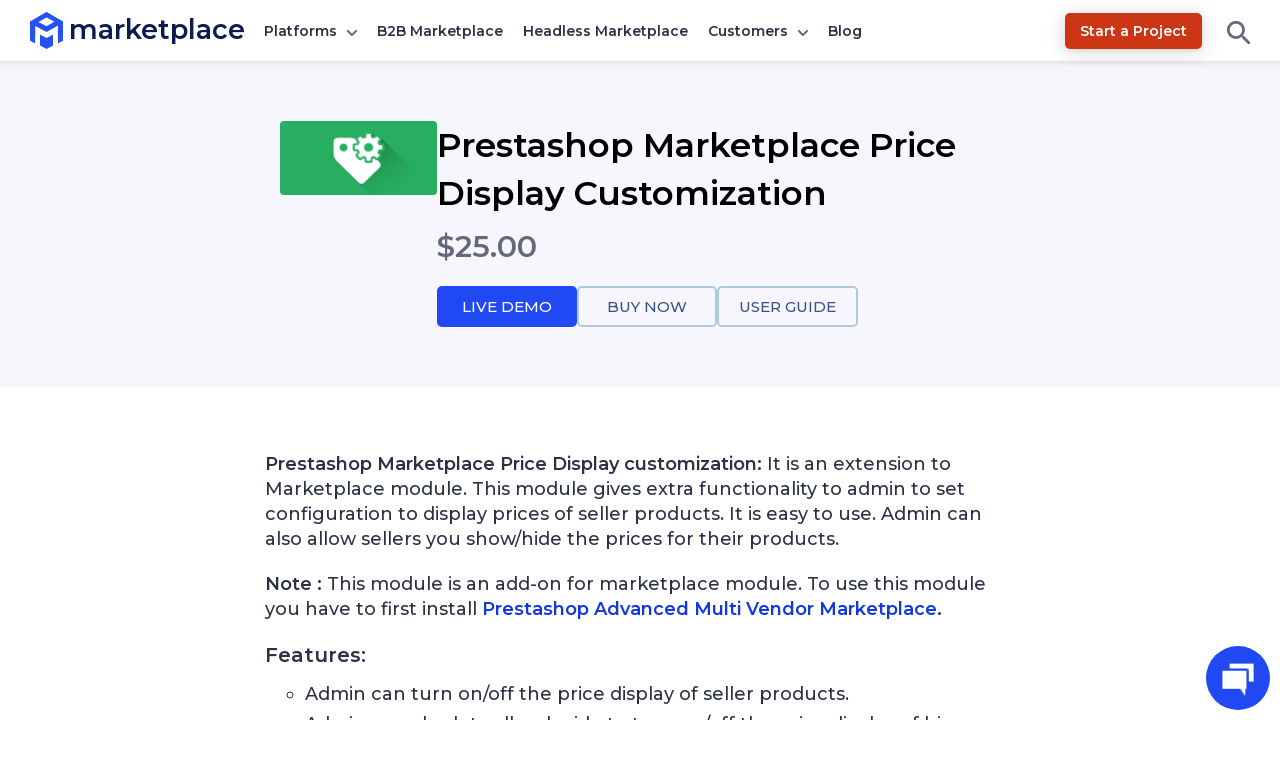

--- FILE ---
content_type: text/html; charset=UTF-8
request_url: https://marketplace.webkul.com/prestashop-marketplace-price-display-customization/
body_size: 21478
content:
<!DOCTYPE html>


<html lang="en">
<head>
	<title>
	Prestashop Marketplace Price Display customization | Hide Price Option	</title>
	<meta charset="UTF-8" />
	<meta content="width=device-width, initial-scale=1, user-scalable=yes" name="viewport" />
	<link href="https://marketplace.webkul.com/wp-content/themes/marketplace/images/apple-touch-icon-precomposed.png?v=1.0" rel="apple-touch-icon-precomposed" />
	<link href="https://marketplace.webkul.com/wp-content/themes/marketplace/images/favicon-16x16.ico?v=1.0" rel="icon" />
	<link href="https://marketplace.webkul.com/wp-content/themes/marketplace/images/favicon-192x192.png?v=1.0" sizes="192x192" rel="icon" />
	<link rel="icon" type="image/x-icon" href="https://marketplace.webkul.com/wp-content/themes/marketplace/images/favicon.ico?v=1.0" />
	<meta name="msvalidate.01" content="5E365F841452A419B32B18EB5F5A8A2D" />
	<meta charset="utf-8">
			<script>
		document.addEventListener('DOMContentLoaded', function() {
			// Unset the cookie by setting it to expire in the past
			document.cookie = "page_not_found=; expires=Thu, 01 Jan 1970 00:00:00 UTC; path=/;";
		});
		</script>
		<meta name='robots' content='index, follow, max-image-preview:large, max-snippet:-1, max-video-preview:-1' />
	<style>img:is([sizes="auto" i], [sizes^="auto," i]) { contain-intrinsic-size: 3000px 1500px }</style>
	
	<!-- This site is optimized with the Yoast SEO plugin v22.2 - https://yoast.com/wordpress/plugins/seo/ -->
	<title>Prestashop Marketplace Price Display customization | Hide Price Option</title>
	<meta name="description" content="Prestashop Marketplace Price Display customization extension gives an extra functionality to admin/seller to display or hide the price of seller products." />
	<link rel="canonical" href="https://marketplace.webkul.com/prestashop-marketplace-price-display-customization/" />
	<meta property="og:locale" content="en_US" />
	<meta property="og:type" content="article" />
	<meta property="og:title" content="Prestashop Marketplace Price Display customization | Hide Price Option" />
	<meta property="og:description" content="Prestashop Marketplace Price Display customization extension gives an extra functionality to admin/seller to display or hide the price of seller products." />
	<meta property="og:url" content="https://marketplace.webkul.com/prestashop-marketplace-price-display-customization/" />
	<meta property="og:site_name" content="Multi Vendor Marketplace for your eCommerce Platform" />
	<meta property="article:publisher" content="https://www.facebook.com/webkul" />
	<meta property="article:published_time" content="2015-05-14T12:12:06+00:00" />
	<meta property="article:modified_time" content="2024-03-12T13:06:46+00:00" />
	<meta property="og:image" content="https://marketplace.webkul.com/ogimage/?ogid=MzU1" />
	<meta property="og:image:width" content="360" />
	<meta property="og:image:height" content="170" />
	<meta property="og:image:type" content="image/png" />
	<meta name="author" content="Nirupama Shree" />
	<meta name="twitter:card" content="summary_large_image" />
	<meta name="twitter:image" content="https://marketplace.webkul.com/ogimage/?ogid=MzU1" />
	<meta name="twitter:creator" content="@webkul" />
	<meta name="twitter:site" content="@webkul" />
	<meta name="twitter:label1" content="Written by" />
	<meta name="twitter:data1" content="Nirupama Shree" />
	<meta name="twitter:label2" content="Est. reading time" />
	<meta name="twitter:data2" content="2 minutes" />
	<script type="application/ld+json" class="yoast-schema-graph">{"@context":"https://schema.org","@graph":[{"@type":"WebPage","@id":"https://marketplace.webkul.com/prestashop-marketplace-price-display-customization/","url":"https://marketplace.webkul.com/prestashop-marketplace-price-display-customization/","name":"Prestashop Marketplace Price Display customization | Hide Price Option","isPartOf":{"@id":"https://marketplace.webkul.com/#website"},"primaryImageOfPage":{"@id":"https://marketplace.webkul.com/prestashop-marketplace-price-display-customization/#primaryimage"},"image":{"@id":"https://marketplace.webkul.com/prestashop-marketplace-price-display-customization/#primaryimage"},"thumbnailUrl":"https://marketplace.webkul.com/wp-content/uploads/2015/05/marketplace-seller-price-hide.png","datePublished":"2015-05-14T12:12:06+00:00","dateModified":"2024-03-12T13:06:46+00:00","author":{"@id":"https://marketplace.webkul.com/#/schema/person/ea7d55ddb4155f1573268da9cc5d019d"},"description":"Prestashop Marketplace Price Display customization extension gives an extra functionality to admin/seller to display or hide the price of seller products.","breadcrumb":{"@id":"https://marketplace.webkul.com/prestashop-marketplace-price-display-customization/#breadcrumb"},"inLanguage":"en-US","potentialAction":[{"@type":"ReadAction","target":["https://marketplace.webkul.com/prestashop-marketplace-price-display-customization/"]}]},{"@type":"ImageObject","inLanguage":"en-US","@id":"https://marketplace.webkul.com/prestashop-marketplace-price-display-customization/#primaryimage","url":"https://marketplace.webkul.com/wp-content/uploads/2015/05/marketplace-seller-price-hide.png","contentUrl":"https://marketplace.webkul.com/wp-content/uploads/2015/05/marketplace-seller-price-hide.png","width":360,"height":170},{"@type":"BreadcrumbList","@id":"https://marketplace.webkul.com/prestashop-marketplace-price-display-customization/#breadcrumb","itemListElement":[{"@type":"ListItem","position":1,"name":"Home","item":"https://marketplace.webkul.com/"},{"@type":"ListItem","position":2,"name":"Prestashop Marketplace Price Display Customization"}]},{"@type":"WebSite","@id":"https://marketplace.webkul.com/#website","url":"https://marketplace.webkul.com/","name":"Multi Vendor Marketplace for your eCommerce Platform","description":"","potentialAction":[{"@type":"SearchAction","target":{"@type":"EntryPoint","urlTemplate":"https://marketplace.webkul.com/?s={search_term_string}"},"query-input":"required name=search_term_string"}],"inLanguage":"en-US"},{"@type":"Person","@id":"https://marketplace.webkul.com/#/schema/person/ea7d55ddb4155f1573268da9cc5d019d","name":"Nirupama Shree","image":{"@type":"ImageObject","inLanguage":"en-US","@id":"https://marketplace.webkul.com/#/schema/person/image/","url":"https://secure.gravatar.com/avatar/24944dbf08ab65627b7dca4a5a62c8a507d42d2c8c18f8aa6a3485640eebda2a?s=96&d=mm&r=g","contentUrl":"https://secure.gravatar.com/avatar/24944dbf08ab65627b7dca4a5a62c8a507d42d2c8c18f8aa6a3485640eebda2a?s=96&d=mm&r=g","caption":"Nirupama Shree"},"sameAs":["https://webkul.com"],"url":"https://marketplace.webkul.com/author/nirupama/"}]}</script>
	<!-- / Yoast SEO plugin. -->


<link rel='dns-prefetch' href='//fonts.googleapis.com' />
<link rel="alternate" type="application/rss+xml" title="Multi Vendor Marketplace for your eCommerce Platform &raquo; Prestashop Marketplace Price Display Customization Comments Feed" href="https://marketplace.webkul.com/prestashop-marketplace-price-display-customization/feed/" />
<script type="text/javascript">
/* <![CDATA[ */
window._wpemojiSettings = {"baseUrl":"https:\/\/s.w.org\/images\/core\/emoji\/16.0.1\/72x72\/","ext":".png","svgUrl":"https:\/\/s.w.org\/images\/core\/emoji\/16.0.1\/svg\/","svgExt":".svg","source":{"concatemoji":"https:\/\/marketplace.webkul.com\/wp-includes\/js\/wp-emoji-release.min.js?ver=6.8.3"}};
/*! This file is auto-generated */
!function(s,n){var o,i,e;function c(e){try{var t={supportTests:e,timestamp:(new Date).valueOf()};sessionStorage.setItem(o,JSON.stringify(t))}catch(e){}}function p(e,t,n){e.clearRect(0,0,e.canvas.width,e.canvas.height),e.fillText(t,0,0);var t=new Uint32Array(e.getImageData(0,0,e.canvas.width,e.canvas.height).data),a=(e.clearRect(0,0,e.canvas.width,e.canvas.height),e.fillText(n,0,0),new Uint32Array(e.getImageData(0,0,e.canvas.width,e.canvas.height).data));return t.every(function(e,t){return e===a[t]})}function u(e,t){e.clearRect(0,0,e.canvas.width,e.canvas.height),e.fillText(t,0,0);for(var n=e.getImageData(16,16,1,1),a=0;a<n.data.length;a++)if(0!==n.data[a])return!1;return!0}function f(e,t,n,a){switch(t){case"flag":return n(e,"\ud83c\udff3\ufe0f\u200d\u26a7\ufe0f","\ud83c\udff3\ufe0f\u200b\u26a7\ufe0f")?!1:!n(e,"\ud83c\udde8\ud83c\uddf6","\ud83c\udde8\u200b\ud83c\uddf6")&&!n(e,"\ud83c\udff4\udb40\udc67\udb40\udc62\udb40\udc65\udb40\udc6e\udb40\udc67\udb40\udc7f","\ud83c\udff4\u200b\udb40\udc67\u200b\udb40\udc62\u200b\udb40\udc65\u200b\udb40\udc6e\u200b\udb40\udc67\u200b\udb40\udc7f");case"emoji":return!a(e,"\ud83e\udedf")}return!1}function g(e,t,n,a){var r="undefined"!=typeof WorkerGlobalScope&&self instanceof WorkerGlobalScope?new OffscreenCanvas(300,150):s.createElement("canvas"),o=r.getContext("2d",{willReadFrequently:!0}),i=(o.textBaseline="top",o.font="600 32px Arial",{});return e.forEach(function(e){i[e]=t(o,e,n,a)}),i}function t(e){var t=s.createElement("script");t.src=e,t.defer=!0,s.head.appendChild(t)}"undefined"!=typeof Promise&&(o="wpEmojiSettingsSupports",i=["flag","emoji"],n.supports={everything:!0,everythingExceptFlag:!0},e=new Promise(function(e){s.addEventListener("DOMContentLoaded",e,{once:!0})}),new Promise(function(t){var n=function(){try{var e=JSON.parse(sessionStorage.getItem(o));if("object"==typeof e&&"number"==typeof e.timestamp&&(new Date).valueOf()<e.timestamp+604800&&"object"==typeof e.supportTests)return e.supportTests}catch(e){}return null}();if(!n){if("undefined"!=typeof Worker&&"undefined"!=typeof OffscreenCanvas&&"undefined"!=typeof URL&&URL.createObjectURL&&"undefined"!=typeof Blob)try{var e="postMessage("+g.toString()+"("+[JSON.stringify(i),f.toString(),p.toString(),u.toString()].join(",")+"));",a=new Blob([e],{type:"text/javascript"}),r=new Worker(URL.createObjectURL(a),{name:"wpTestEmojiSupports"});return void(r.onmessage=function(e){c(n=e.data),r.terminate(),t(n)})}catch(e){}c(n=g(i,f,p,u))}t(n)}).then(function(e){for(var t in e)n.supports[t]=e[t],n.supports.everything=n.supports.everything&&n.supports[t],"flag"!==t&&(n.supports.everythingExceptFlag=n.supports.everythingExceptFlag&&n.supports[t]);n.supports.everythingExceptFlag=n.supports.everythingExceptFlag&&!n.supports.flag,n.DOMReady=!1,n.readyCallback=function(){n.DOMReady=!0}}).then(function(){return e}).then(function(){var e;n.supports.everything||(n.readyCallback(),(e=n.source||{}).concatemoji?t(e.concatemoji):e.wpemoji&&e.twemoji&&(t(e.twemoji),t(e.wpemoji)))}))}((window,document),window._wpemojiSettings);
/* ]]> */
</script>
<style id='wp-emoji-styles-inline-css' type='text/css'>

	img.wp-smiley, img.emoji {
		display: inline !important;
		border: none !important;
		box-shadow: none !important;
		height: 1em !important;
		width: 1em !important;
		margin: 0 0.07em !important;
		vertical-align: -0.1em !important;
		background: none !important;
		padding: 0 !important;
	}
</style>
<style id='classic-theme-styles-inline-css' type='text/css'>
/*! This file is auto-generated */
.wp-block-button__link{color:#fff;background-color:#32373c;border-radius:9999px;box-shadow:none;text-decoration:none;padding:calc(.667em + 2px) calc(1.333em + 2px);font-size:1.125em}.wp-block-file__button{background:#32373c;color:#fff;text-decoration:none}
</style>
<style id='global-styles-inline-css' type='text/css'>
:root{--wp--preset--aspect-ratio--square: 1;--wp--preset--aspect-ratio--4-3: 4/3;--wp--preset--aspect-ratio--3-4: 3/4;--wp--preset--aspect-ratio--3-2: 3/2;--wp--preset--aspect-ratio--2-3: 2/3;--wp--preset--aspect-ratio--16-9: 16/9;--wp--preset--aspect-ratio--9-16: 9/16;--wp--preset--color--black: #000000;--wp--preset--color--cyan-bluish-gray: #abb8c3;--wp--preset--color--white: #ffffff;--wp--preset--color--pale-pink: #f78da7;--wp--preset--color--vivid-red: #cf2e2e;--wp--preset--color--luminous-vivid-orange: #ff6900;--wp--preset--color--luminous-vivid-amber: #fcb900;--wp--preset--color--light-green-cyan: #7bdcb5;--wp--preset--color--vivid-green-cyan: #00d084;--wp--preset--color--pale-cyan-blue: #8ed1fc;--wp--preset--color--vivid-cyan-blue: #0693e3;--wp--preset--color--vivid-purple: #9b51e0;--wp--preset--gradient--vivid-cyan-blue-to-vivid-purple: linear-gradient(135deg,rgba(6,147,227,1) 0%,rgb(155,81,224) 100%);--wp--preset--gradient--light-green-cyan-to-vivid-green-cyan: linear-gradient(135deg,rgb(122,220,180) 0%,rgb(0,208,130) 100%);--wp--preset--gradient--luminous-vivid-amber-to-luminous-vivid-orange: linear-gradient(135deg,rgba(252,185,0,1) 0%,rgba(255,105,0,1) 100%);--wp--preset--gradient--luminous-vivid-orange-to-vivid-red: linear-gradient(135deg,rgba(255,105,0,1) 0%,rgb(207,46,46) 100%);--wp--preset--gradient--very-light-gray-to-cyan-bluish-gray: linear-gradient(135deg,rgb(238,238,238) 0%,rgb(169,184,195) 100%);--wp--preset--gradient--cool-to-warm-spectrum: linear-gradient(135deg,rgb(74,234,220) 0%,rgb(151,120,209) 20%,rgb(207,42,186) 40%,rgb(238,44,130) 60%,rgb(251,105,98) 80%,rgb(254,248,76) 100%);--wp--preset--gradient--blush-light-purple: linear-gradient(135deg,rgb(255,206,236) 0%,rgb(152,150,240) 100%);--wp--preset--gradient--blush-bordeaux: linear-gradient(135deg,rgb(254,205,165) 0%,rgb(254,45,45) 50%,rgb(107,0,62) 100%);--wp--preset--gradient--luminous-dusk: linear-gradient(135deg,rgb(255,203,112) 0%,rgb(199,81,192) 50%,rgb(65,88,208) 100%);--wp--preset--gradient--pale-ocean: linear-gradient(135deg,rgb(255,245,203) 0%,rgb(182,227,212) 50%,rgb(51,167,181) 100%);--wp--preset--gradient--electric-grass: linear-gradient(135deg,rgb(202,248,128) 0%,rgb(113,206,126) 100%);--wp--preset--gradient--midnight: linear-gradient(135deg,rgb(2,3,129) 0%,rgb(40,116,252) 100%);--wp--preset--font-size--small: 13px;--wp--preset--font-size--medium: 20px;--wp--preset--font-size--large: 36px;--wp--preset--font-size--x-large: 42px;--wp--preset--spacing--20: 0.44rem;--wp--preset--spacing--30: 0.67rem;--wp--preset--spacing--40: 1rem;--wp--preset--spacing--50: 1.5rem;--wp--preset--spacing--60: 2.25rem;--wp--preset--spacing--70: 3.38rem;--wp--preset--spacing--80: 5.06rem;--wp--preset--shadow--natural: 6px 6px 9px rgba(0, 0, 0, 0.2);--wp--preset--shadow--deep: 12px 12px 50px rgba(0, 0, 0, 0.4);--wp--preset--shadow--sharp: 6px 6px 0px rgba(0, 0, 0, 0.2);--wp--preset--shadow--outlined: 6px 6px 0px -3px rgba(255, 255, 255, 1), 6px 6px rgba(0, 0, 0, 1);--wp--preset--shadow--crisp: 6px 6px 0px rgba(0, 0, 0, 1);}:where(.is-layout-flex){gap: 0.5em;}:where(.is-layout-grid){gap: 0.5em;}body .is-layout-flex{display: flex;}.is-layout-flex{flex-wrap: wrap;align-items: center;}.is-layout-flex > :is(*, div){margin: 0;}body .is-layout-grid{display: grid;}.is-layout-grid > :is(*, div){margin: 0;}:where(.wp-block-columns.is-layout-flex){gap: 2em;}:where(.wp-block-columns.is-layout-grid){gap: 2em;}:where(.wp-block-post-template.is-layout-flex){gap: 1.25em;}:where(.wp-block-post-template.is-layout-grid){gap: 1.25em;}.has-black-color{color: var(--wp--preset--color--black) !important;}.has-cyan-bluish-gray-color{color: var(--wp--preset--color--cyan-bluish-gray) !important;}.has-white-color{color: var(--wp--preset--color--white) !important;}.has-pale-pink-color{color: var(--wp--preset--color--pale-pink) !important;}.has-vivid-red-color{color: var(--wp--preset--color--vivid-red) !important;}.has-luminous-vivid-orange-color{color: var(--wp--preset--color--luminous-vivid-orange) !important;}.has-luminous-vivid-amber-color{color: var(--wp--preset--color--luminous-vivid-amber) !important;}.has-light-green-cyan-color{color: var(--wp--preset--color--light-green-cyan) !important;}.has-vivid-green-cyan-color{color: var(--wp--preset--color--vivid-green-cyan) !important;}.has-pale-cyan-blue-color{color: var(--wp--preset--color--pale-cyan-blue) !important;}.has-vivid-cyan-blue-color{color: var(--wp--preset--color--vivid-cyan-blue) !important;}.has-vivid-purple-color{color: var(--wp--preset--color--vivid-purple) !important;}.has-black-background-color{background-color: var(--wp--preset--color--black) !important;}.has-cyan-bluish-gray-background-color{background-color: var(--wp--preset--color--cyan-bluish-gray) !important;}.has-white-background-color{background-color: var(--wp--preset--color--white) !important;}.has-pale-pink-background-color{background-color: var(--wp--preset--color--pale-pink) !important;}.has-vivid-red-background-color{background-color: var(--wp--preset--color--vivid-red) !important;}.has-luminous-vivid-orange-background-color{background-color: var(--wp--preset--color--luminous-vivid-orange) !important;}.has-luminous-vivid-amber-background-color{background-color: var(--wp--preset--color--luminous-vivid-amber) !important;}.has-light-green-cyan-background-color{background-color: var(--wp--preset--color--light-green-cyan) !important;}.has-vivid-green-cyan-background-color{background-color: var(--wp--preset--color--vivid-green-cyan) !important;}.has-pale-cyan-blue-background-color{background-color: var(--wp--preset--color--pale-cyan-blue) !important;}.has-vivid-cyan-blue-background-color{background-color: var(--wp--preset--color--vivid-cyan-blue) !important;}.has-vivid-purple-background-color{background-color: var(--wp--preset--color--vivid-purple) !important;}.has-black-border-color{border-color: var(--wp--preset--color--black) !important;}.has-cyan-bluish-gray-border-color{border-color: var(--wp--preset--color--cyan-bluish-gray) !important;}.has-white-border-color{border-color: var(--wp--preset--color--white) !important;}.has-pale-pink-border-color{border-color: var(--wp--preset--color--pale-pink) !important;}.has-vivid-red-border-color{border-color: var(--wp--preset--color--vivid-red) !important;}.has-luminous-vivid-orange-border-color{border-color: var(--wp--preset--color--luminous-vivid-orange) !important;}.has-luminous-vivid-amber-border-color{border-color: var(--wp--preset--color--luminous-vivid-amber) !important;}.has-light-green-cyan-border-color{border-color: var(--wp--preset--color--light-green-cyan) !important;}.has-vivid-green-cyan-border-color{border-color: var(--wp--preset--color--vivid-green-cyan) !important;}.has-pale-cyan-blue-border-color{border-color: var(--wp--preset--color--pale-cyan-blue) !important;}.has-vivid-cyan-blue-border-color{border-color: var(--wp--preset--color--vivid-cyan-blue) !important;}.has-vivid-purple-border-color{border-color: var(--wp--preset--color--vivid-purple) !important;}.has-vivid-cyan-blue-to-vivid-purple-gradient-background{background: var(--wp--preset--gradient--vivid-cyan-blue-to-vivid-purple) !important;}.has-light-green-cyan-to-vivid-green-cyan-gradient-background{background: var(--wp--preset--gradient--light-green-cyan-to-vivid-green-cyan) !important;}.has-luminous-vivid-amber-to-luminous-vivid-orange-gradient-background{background: var(--wp--preset--gradient--luminous-vivid-amber-to-luminous-vivid-orange) !important;}.has-luminous-vivid-orange-to-vivid-red-gradient-background{background: var(--wp--preset--gradient--luminous-vivid-orange-to-vivid-red) !important;}.has-very-light-gray-to-cyan-bluish-gray-gradient-background{background: var(--wp--preset--gradient--very-light-gray-to-cyan-bluish-gray) !important;}.has-cool-to-warm-spectrum-gradient-background{background: var(--wp--preset--gradient--cool-to-warm-spectrum) !important;}.has-blush-light-purple-gradient-background{background: var(--wp--preset--gradient--blush-light-purple) !important;}.has-blush-bordeaux-gradient-background{background: var(--wp--preset--gradient--blush-bordeaux) !important;}.has-luminous-dusk-gradient-background{background: var(--wp--preset--gradient--luminous-dusk) !important;}.has-pale-ocean-gradient-background{background: var(--wp--preset--gradient--pale-ocean) !important;}.has-electric-grass-gradient-background{background: var(--wp--preset--gradient--electric-grass) !important;}.has-midnight-gradient-background{background: var(--wp--preset--gradient--midnight) !important;}.has-small-font-size{font-size: var(--wp--preset--font-size--small) !important;}.has-medium-font-size{font-size: var(--wp--preset--font-size--medium) !important;}.has-large-font-size{font-size: var(--wp--preset--font-size--large) !important;}.has-x-large-font-size{font-size: var(--wp--preset--font-size--x-large) !important;}
:where(.wp-block-post-template.is-layout-flex){gap: 1.25em;}:where(.wp-block-post-template.is-layout-grid){gap: 1.25em;}
:where(.wp-block-columns.is-layout-flex){gap: 2em;}:where(.wp-block-columns.is-layout-grid){gap: 2em;}
:root :where(.wp-block-pullquote){font-size: 1.5em;line-height: 1.6;}
</style>
<link rel='stylesheet' id='wk-cstyle-css' href='https://marketplace.webkul.com/wp-content/plugins/cookie-clutter/assets/css/style.css?ver=1.0.3' type='text/css' media='all' />
<link rel='stylesheet' id='font-style-css' href='https://marketplace.webkul.com/wp-content/plugins/marketplace-success-story/css/style.css?ver=v1.0.0' type='text/css' media='all' />
<link rel='stylesheet' id='wn-style-css' href='https://marketplace.webkul.com/wp-content/plugins/wk-notification/assets/dist/css/wn_style.min.css?ver=2.0.3' type='text/css' media='all' />
<style id="webkulMarketplace-fonts-css" media="all">/* cyrillic-ext */
@font-face {
  font-family: 'Montserrat';
  font-style: normal;
  font-weight: 400;
  font-display: swap;
  src: url(/fonts.gstatic.com/s/montserrat/v31/JTUSjIg1_i6t8kCHKm459WRhyyTh89ZNpQ.woff2) format('woff2');
  unicode-range: U+0460-052F, U+1C80-1C8A, U+20B4, U+2DE0-2DFF, U+A640-A69F, U+FE2E-FE2F;
}
/* cyrillic */
@font-face {
  font-family: 'Montserrat';
  font-style: normal;
  font-weight: 400;
  font-display: swap;
  src: url(/fonts.gstatic.com/s/montserrat/v31/JTUSjIg1_i6t8kCHKm459W1hyyTh89ZNpQ.woff2) format('woff2');
  unicode-range: U+0301, U+0400-045F, U+0490-0491, U+04B0-04B1, U+2116;
}
/* vietnamese */
@font-face {
  font-family: 'Montserrat';
  font-style: normal;
  font-weight: 400;
  font-display: swap;
  src: url(/fonts.gstatic.com/s/montserrat/v31/JTUSjIg1_i6t8kCHKm459WZhyyTh89ZNpQ.woff2) format('woff2');
  unicode-range: U+0102-0103, U+0110-0111, U+0128-0129, U+0168-0169, U+01A0-01A1, U+01AF-01B0, U+0300-0301, U+0303-0304, U+0308-0309, U+0323, U+0329, U+1EA0-1EF9, U+20AB;
}
/* latin-ext */
@font-face {
  font-family: 'Montserrat';
  font-style: normal;
  font-weight: 400;
  font-display: swap;
  src: url(/fonts.gstatic.com/s/montserrat/v31/JTUSjIg1_i6t8kCHKm459WdhyyTh89ZNpQ.woff2) format('woff2');
  unicode-range: U+0100-02BA, U+02BD-02C5, U+02C7-02CC, U+02CE-02D7, U+02DD-02FF, U+0304, U+0308, U+0329, U+1D00-1DBF, U+1E00-1E9F, U+1EF2-1EFF, U+2020, U+20A0-20AB, U+20AD-20C0, U+2113, U+2C60-2C7F, U+A720-A7FF;
}
/* latin */
@font-face {
  font-family: 'Montserrat';
  font-style: normal;
  font-weight: 400;
  font-display: swap;
  src: url(/fonts.gstatic.com/s/montserrat/v31/JTUSjIg1_i6t8kCHKm459WlhyyTh89Y.woff2) format('woff2');
  unicode-range: U+0000-00FF, U+0131, U+0152-0153, U+02BB-02BC, U+02C6, U+02DA, U+02DC, U+0304, U+0308, U+0329, U+2000-206F, U+20AC, U+2122, U+2191, U+2193, U+2212, U+2215, U+FEFF, U+FFFD;
}
/* cyrillic-ext */
@font-face {
  font-family: 'Montserrat';
  font-style: normal;
  font-weight: 500;
  font-display: swap;
  src: url(/fonts.gstatic.com/s/montserrat/v31/JTUSjIg1_i6t8kCHKm459WRhyyTh89ZNpQ.woff2) format('woff2');
  unicode-range: U+0460-052F, U+1C80-1C8A, U+20B4, U+2DE0-2DFF, U+A640-A69F, U+FE2E-FE2F;
}
/* cyrillic */
@font-face {
  font-family: 'Montserrat';
  font-style: normal;
  font-weight: 500;
  font-display: swap;
  src: url(/fonts.gstatic.com/s/montserrat/v31/JTUSjIg1_i6t8kCHKm459W1hyyTh89ZNpQ.woff2) format('woff2');
  unicode-range: U+0301, U+0400-045F, U+0490-0491, U+04B0-04B1, U+2116;
}
/* vietnamese */
@font-face {
  font-family: 'Montserrat';
  font-style: normal;
  font-weight: 500;
  font-display: swap;
  src: url(/fonts.gstatic.com/s/montserrat/v31/JTUSjIg1_i6t8kCHKm459WZhyyTh89ZNpQ.woff2) format('woff2');
  unicode-range: U+0102-0103, U+0110-0111, U+0128-0129, U+0168-0169, U+01A0-01A1, U+01AF-01B0, U+0300-0301, U+0303-0304, U+0308-0309, U+0323, U+0329, U+1EA0-1EF9, U+20AB;
}
/* latin-ext */
@font-face {
  font-family: 'Montserrat';
  font-style: normal;
  font-weight: 500;
  font-display: swap;
  src: url(/fonts.gstatic.com/s/montserrat/v31/JTUSjIg1_i6t8kCHKm459WdhyyTh89ZNpQ.woff2) format('woff2');
  unicode-range: U+0100-02BA, U+02BD-02C5, U+02C7-02CC, U+02CE-02D7, U+02DD-02FF, U+0304, U+0308, U+0329, U+1D00-1DBF, U+1E00-1E9F, U+1EF2-1EFF, U+2020, U+20A0-20AB, U+20AD-20C0, U+2113, U+2C60-2C7F, U+A720-A7FF;
}
/* latin */
@font-face {
  font-family: 'Montserrat';
  font-style: normal;
  font-weight: 500;
  font-display: swap;
  src: url(/fonts.gstatic.com/s/montserrat/v31/JTUSjIg1_i6t8kCHKm459WlhyyTh89Y.woff2) format('woff2');
  unicode-range: U+0000-00FF, U+0131, U+0152-0153, U+02BB-02BC, U+02C6, U+02DA, U+02DC, U+0304, U+0308, U+0329, U+2000-206F, U+20AC, U+2122, U+2191, U+2193, U+2212, U+2215, U+FEFF, U+FFFD;
}
/* cyrillic-ext */
@font-face {
  font-family: 'Montserrat';
  font-style: normal;
  font-weight: 600;
  font-display: swap;
  src: url(/fonts.gstatic.com/s/montserrat/v31/JTUSjIg1_i6t8kCHKm459WRhyyTh89ZNpQ.woff2) format('woff2');
  unicode-range: U+0460-052F, U+1C80-1C8A, U+20B4, U+2DE0-2DFF, U+A640-A69F, U+FE2E-FE2F;
}
/* cyrillic */
@font-face {
  font-family: 'Montserrat';
  font-style: normal;
  font-weight: 600;
  font-display: swap;
  src: url(/fonts.gstatic.com/s/montserrat/v31/JTUSjIg1_i6t8kCHKm459W1hyyTh89ZNpQ.woff2) format('woff2');
  unicode-range: U+0301, U+0400-045F, U+0490-0491, U+04B0-04B1, U+2116;
}
/* vietnamese */
@font-face {
  font-family: 'Montserrat';
  font-style: normal;
  font-weight: 600;
  font-display: swap;
  src: url(/fonts.gstatic.com/s/montserrat/v31/JTUSjIg1_i6t8kCHKm459WZhyyTh89ZNpQ.woff2) format('woff2');
  unicode-range: U+0102-0103, U+0110-0111, U+0128-0129, U+0168-0169, U+01A0-01A1, U+01AF-01B0, U+0300-0301, U+0303-0304, U+0308-0309, U+0323, U+0329, U+1EA0-1EF9, U+20AB;
}
/* latin-ext */
@font-face {
  font-family: 'Montserrat';
  font-style: normal;
  font-weight: 600;
  font-display: swap;
  src: url(/fonts.gstatic.com/s/montserrat/v31/JTUSjIg1_i6t8kCHKm459WdhyyTh89ZNpQ.woff2) format('woff2');
  unicode-range: U+0100-02BA, U+02BD-02C5, U+02C7-02CC, U+02CE-02D7, U+02DD-02FF, U+0304, U+0308, U+0329, U+1D00-1DBF, U+1E00-1E9F, U+1EF2-1EFF, U+2020, U+20A0-20AB, U+20AD-20C0, U+2113, U+2C60-2C7F, U+A720-A7FF;
}
/* latin */
@font-face {
  font-family: 'Montserrat';
  font-style: normal;
  font-weight: 600;
  font-display: swap;
  src: url(/fonts.gstatic.com/s/montserrat/v31/JTUSjIg1_i6t8kCHKm459WlhyyTh89Y.woff2) format('woff2');
  unicode-range: U+0000-00FF, U+0131, U+0152-0153, U+02BB-02BC, U+02C6, U+02DA, U+02DC, U+0304, U+0308, U+0329, U+2000-206F, U+20AC, U+2122, U+2191, U+2193, U+2212, U+2215, U+FEFF, U+FFFD;
}
</style>
<link rel='stylesheet' id='mp-style-css' href='https://marketplace.webkul.com/wp-content/themes/marketplace/style.css?ver=1768379033' type='text/css' media='all' />
<link rel='stylesheet' id='dashicons-css' href='https://marketplace.webkul.com/wp-includes/css/dashicons.min.css?ver=6.8.3' type='text/css' media='all' />
<link rel='stylesheet' id='mp-zoomerman-css-css' href='https://marketplace.webkul.com/wp-content/themes/marketplace/assets/dist/css/zoomerman.min.css?ver=1' type='text/css' media='all' />
<script type="text/javascript" src="https://marketplace.webkul.com/wp-content/plugins/wk-notification/assets/dist/js/wn_script.min.js?ver=2.0.3" id="wn-script-js"></script>
<link rel="https://api.w.org/" href="https://marketplace.webkul.com/wp-json/" /><link rel="alternate" title="JSON" type="application/json" href="https://marketplace.webkul.com/wp-json/wp/v2/posts/355" /><link rel="EditURI" type="application/rsd+xml" title="RSD" href="https://marketplace.webkul.com/xmlrpc.php?rsd" />
<meta name="generator" content="WordPress 6.8.3" />
<link rel='shortlink' href='https://marketplace.webkul.com/?p=355' />
<link rel="alternate" title="oEmbed (JSON)" type="application/json+oembed" href="https://marketplace.webkul.com/wp-json/oembed/1.0/embed?url=https%3A%2F%2Fmarketplace.webkul.com%2Fprestashop-marketplace-price-display-customization%2F" />
<link rel="alternate" title="oEmbed (XML)" type="text/xml+oembed" href="https://marketplace.webkul.com/wp-json/oembed/1.0/embed?url=https%3A%2F%2Fmarketplace.webkul.com%2Fprestashop-marketplace-price-display-customization%2F&#038;format=xml" />
			<meta property="ia:markup_url" content="https://marketplace.webkul.com/prestashop-marketplace-price-display-customization/?ia_markup=1" />
			<!-- Google Tag Manager -->
<script>(function(w,d,s,l,i){w[l]=w[l]||[];w[l].push({'gtm.start':
new Date().getTime(),event:'gtm.js'});var f=d.getElementsByTagName(s)[0],
j=d.createElement(s),dl=l!='dataLayer'?'&l='+l:'';j.async=true;j.src=
'https://www.googletagmanager.com/gtm.js?id='+i+dl;f.parentNode.insertBefore(j,f);
})(window,document,'script','dataLayer','GTM-WZ84383');</script>
<!-- End Google Tag Manager -->
				<script>
			window.addEventListener( 'load',function(){

				// function turnstileCF7Callback() {
				// 	document.querySelectorAll('.wpcf7-submit').forEach(function(el) {
				// 		el.style.pointerEvents = 'auto';
				// 		el.style.opacity = '1';
				// 	});
				// }

				// // Check if touch events are supported
				// let isTouchSupported = false;
				// if ('ontouchstart' in window || navigator.maxTouchPoints) {
				// 	isTouchSupported = true;
				// 	document.addEventListener('touchstart', handler);
				// 	} else {
				// 	document.addEventListener('mousemove', handler);
				// }

				// function handler(e) {
				// 	loadcfcaptchaScript();
				// 	if ('ontouchstart' in window || navigator.maxTouchPoints) {
				// 		isTouchSupported = true;
				// 		document.removeEventListener('touchstart', handler);
				// 	} else {
				// 		document.removeEventListener('mousemove', handler);
				// 	}
				// }

				// function loadcfcaptchaScript() {
				// 	var script = document.createElement('script');
				// 	script.src = "https://challenges.cloudflare.com/turnstile/v0/api.js";
				// 	document.head.appendChild(script);
				// }

				// Flag to track if the script has been loaded
				let scriptLoaded = false;

				// Timer variable
				let autoLoadTimer;

				// Check if touch events are supported
				let isTouchSupported = false;
				if ('ontouchstart' in window || navigator.maxTouchPoints) {
					isTouchSupported = true;
					document.addEventListener('touchstart', handler);
				} else {
					document.addEventListener('mousemove', handler);
				}

				// Set timer for automatic loading
				autoLoadTimer = setTimeout(() => {
					if (!scriptLoaded) {
						loadcfcaptchaScript();
					}
				}, 5000); // 1.5 seconds

				function handler(e) {
					if (!scriptLoaded) {
						loadcfcaptchaScript();
						clearTimeout(autoLoadTimer); // Clear the timer if event occurs
					}

					if ('ontouchstart' in window || navigator.maxTouchPoints) {
						isTouchSupported = true;
						document.removeEventListener('touchstart', handler);
					} else {
						document.removeEventListener('mousemove', handler);
					}
				}

				function loadcfcaptchaScript() {
					if (!scriptLoaded) {
						scriptLoaded = true;
						var script = document.createElement('script');
						script.src = "https://challenges.cloudflare.com/turnstile/v0/api.js";
						document.head.appendChild(script);
					}
				}
			});
		</script>

	
            <style type="text/css" media="screen">

                        .wk-know-banner{
                background-color: #7a40e9;
                padding: 85px 0px 96px 0px;
                margin-top: 0px;
                width: 100%;
                background-image: linear-gradient(0deg,#7954bb 10%,#4f1ea9 100%);
            }

            
            .wk-knowledgebase{
                background-color: #fff;
            }

            .wk-submit-request p{
                padding: 19px 30px;
                font-size: 16px;
                margin: 35px 0px;
                color: #fff;
                background-color:#32be79;
                border: none;
                font-weight: bold;
            }

            .wk-help p{
                // font-family:serif !important;
                color: #fff !important;
                display: inline-block;
                font-size: 16px !important;
                margin: 0px 0px 0px 15px;
            }

        </style>
        <meta name="generator" content="speculation-rules 1.5.0">
<link rel="amphtml" href="https://marketplace.webkul.com/prestashop-marketplace-price-display-customization/?amp=1"><script type='text/javascript'>
/* <![CDATA[ */
window.wkLazifyData = {"styles":[{"handler":"contact-form-7","DOM_selector":".wpcf7","source":"https:\/\/marketplace.webkul.com\/wp-content\/plugins\/contact-form-7\/includes\/css\/styles.css"},{"handler":"wkp-component","DOM_selector":".wkp-component","source":"https:\/\/marketplace.webkul.com\/wp-content\/plugins\/wk-shortcode-widgets\/\/assets\/dist\/css\/wkp-component.min.css"}],"scripts":[{"handler":"comment-reply","DOM_selector":".wk-comments-wrapper","source":"https:\/\/marketplace.webkul.com\/wp-includes\/js\/comment-reply.min.js"}]};
/* ]]> */
</script>
<style type="text/css" id="wkLazy_style__wpcf7">.wpcf7{visibility:hidden;overflow:hidden}</style>
<style type="text/css" id="wkLazy_style__wkp-component">.wkp-component{visibility:hidden;overflow:hidden}</style>
<style type="text/css" id="wkLazy_style__wk-comments-wrapper">.wk-comments-wrapper{visibility:hidden;overflow:hidden}</style>
</head>
<body>
	<header>
		<div class="mp-main-header padding-abs">
			<div class="mp-fluid">
				<div class="mp-navbar">
					<div class="mp-logo-wrap">
						<h1 class="neutral"><a class="mp-logo" href="https://marketplace.webkul.com" data-wpel-link="internal">marketplace</a></h1>
						<!-- <h1 class="neutral">
							<a class="mp-logo" href="" data-wpel-link="internal">
															</a>
						</h1> -->
						<div class="mp-nav-actions pos-abs">
							<a class="mp-btn mp-btn-blue mp-lg-hire-us mp-lg-device-btn" href="#contact">Start a Project</a>
							<a class="mp-btn mp-btn-blue mp-lg-hire-us mp-sm-device-btn" href="#contact">Hire Us</a>
							<a class="mp-search" href="javascript:void(0);" data-wpel-link="internal"></a>
							<a class="mp-hamburger-menu" href="javascript:void(0);" data-wpel-link="internal"></a>
						</div>
					</div>
					<div class="mp-super-menu">
						<nav>
							<div class="mp-navigation-wrapper">
								<div class="mp-navigation-header">
									<a class="mp-btn mp-btn-blue mp-icon-mail mp-sm-hire-us" href="https://marketplace.webkul.com/contact-us" data-wpel-link="internal">Hire Us</a>
									<a class="mp-hamburger-close" href="javascript:void(0);" data-wpel-link="internal"></a>
								</div>
								<div class="mp-navigation">
																		<div class="menu-mp-mega-menu-container"><ul id="menu-mp-mega-menu" class="menu"><li class="mp-menu-list"><a class="mp-drop mp-dropdown-2" href="javascript:void(0);" data-wpel-link="internal">Platforms</a><ul class="mp-off-menu mp-off-slide-up mp-off-slide-down"><div class="mp-submenu-left"><a class="mp-menu-item-wrapper mp-menu-platform" href="https://bagisto.com/en/laravel-multi-vendor-marketplace/" data-wpel-link="exclude"><div class="mp-menu-platform-wrapper">
					<span class="mp-menu-platform-icon mp-menu-platform-icon-bagisto"></span></div>
					<div class="mp-menu-platform-label">
									<h4>Bagisto</h4>
								</div>
					</a><a class="mp-menu-item-wrapper mp-menu-platform" href="https://egsma.io/" data-wpel-link="exclude"><div class="mp-menu-platform-wrapper">
					<span class="mp-menu-platform-icon mp-menu-platform-icon-esgma"></span></div>
					<div class="mp-menu-platform-label">
									<h4>Egsma</h4>
								</div>
					</a><a class="mp-menu-item-wrapper mp-menu-platform" href="https://marketplace.webkul.com/magento2/" data-wpel-link="internal"><div class="mp-menu-platform-wrapper">
					<span class="mp-menu-platform-icon mp-menu-platform-icon-magento2"></span></div>
					<div class="mp-menu-platform-label">
									<h4>Adobe Commerce (Magento 2)</h4>
								</div>
					</a><a class="mp-menu-item-wrapper mp-menu-platform" href="https://marketplace.webkul.com/multi-vendor-marketplace-for-salesforce-b2c-commerce/" data-wpel-link="internal"><div class="mp-menu-platform-wrapper">
					<span class="mp-menu-platform-icon mp-menu-platform-icon-salesforce"></span></div>
					<div class="mp-menu-platform-label">
									<h4>Salesforce Commerce Cloud</h4>
								</div>
					</a><a class="mp-menu-item-wrapper mp-menu-platform" href="https://marketplace.webkul.com/prestashop/" data-wpel-link="internal"><div class="mp-menu-platform-wrapper">
					<span class="mp-menu-platform-icon mp-menu-platform-icon-prestashop"></span></div>
					<div class="mp-menu-platform-label">
									<h4>Prestashop</h4>
								</div>
					</a><a class="mp-menu-item-wrapper mp-menu-platform" href="https://marketplace.webkul.com/shopify/" data-wpel-link="internal"><div class="mp-menu-platform-wrapper">
					<span class="mp-menu-platform-icon mp-menu-platform-icon-shopify"></span></div>
					<div class="mp-menu-platform-label">
									<h4>Shopify</h4>
								</div>
					</a><a class="mp-menu-item-wrapper mp-menu-platform" href="https://marketplace.webkul.com/wordpress/" data-wpel-link="internal"><div class="mp-menu-platform-wrapper">
					<span class="mp-menu-platform-icon mp-menu-platform-icon-woocommerce"></span></div>
					<div class="mp-menu-platform-label">
									<h4>WooCommerce</h4>
								</div>
					</a><a class="mp-menu-item-wrapper mp-menu-platform" href="https://marketplace.webkul.com/cs-cart/" data-wpel-link="internal"><div class="mp-menu-platform-wrapper">
					<span class="mp-menu-platform-icon mp-menu-platform-icon-cs-cart"></span></div>
					<div class="mp-menu-platform-label">
									<h4>CS-Cart</h4>
								</div>
					</a><a class="mp-menu-item-wrapper mp-menu-platform" href="https://marketplace.webkul.com/odoo/" data-wpel-link="internal"><div class="mp-menu-platform-wrapper">
					<span class="mp-menu-platform-icon mp-menu-platform-icon-odoo"></span></div>
					<div class="mp-menu-platform-label">
									<h4>Odoo</h4>
								</div>
					</a><a class="mp-menu-item-wrapper mp-menu-platform" href="https://marketplace.webkul.com/magento/" data-wpel-link="internal"><div class="mp-menu-platform-wrapper">
					<span class="mp-menu-platform-icon mp-menu-platform-icon-magento"></span></div>
					<div class="mp-menu-platform-label">
									<h4>Magento</h4>
								</div>
					</a><a class="mp-menu-item-wrapper mp-menu-platform" href="https://marketplace.webkul.com/opencart/" data-wpel-link="internal"><div class="mp-menu-platform-wrapper">
					<span class="mp-menu-platform-icon mp-menu-platform-icon-opencart"></span></div>
					<div class="mp-menu-platform-label">
									<h4>Opencart</h4>
								</div>
					</a><a class="mp-menu-item-wrapper mp-menu-platform" href="https://marketplace.webkul.com/shopware/" data-wpel-link="internal"><div class="mp-menu-platform-wrapper">
					<span class="mp-menu-platform-icon mp-menu-platform-icon-shopware"></span></div>
					<div class="mp-menu-platform-label">
									<h4>Shopware</h4>
								</div>
					</a><a class="mp-menu-item-wrapper mp-menu-platform" href="https://marketplace.webkul.com/wix/" data-wpel-link="internal"><div class="mp-menu-platform-wrapper">
					<span class="mp-menu-platform-icon mp-menu-platform-icon-wix"></span></div>
					<div class="mp-menu-platform-label">
									<h4>WIX</h4>
								</div>
					</a><a class="mp-menu-item-wrapper mp-menu-platform" href="https://marketplace.webkul.com/sap-commerce-cloud/" data-wpel-link="internal"><div class="mp-menu-platform-wrapper">
					<span class="mp-menu-platform-icon mp-menu-platform-icon-sap-commerce"></span></div>
					<div class="mp-menu-platform-label">
									<h4>SAP Commerce</h4>
								</div>
					</a><a class="mp-menu-item-wrapper mp-menu-platform" href="https://marketplace.webkul.com/commercetools/" data-wpel-link="internal"><div class="mp-menu-platform-wrapper">
					<span class="mp-menu-platform-icon mp-menu-platform-icon-commercetools"></span></div>
					<div class="mp-menu-platform-label">
									<h4>Commercetools</h4>
								</div>
					</a><a class="mp-menu-item-wrapper mp-menu-platform" href="https://marketplace.webkul.com/bigcommerce/" data-wpel-link="internal"><div class="mp-menu-platform-wrapper">
					<span class="mp-menu-platform-icon mp-menu-platform-icon-bigcommerce"></span></div>
					<div class="mp-menu-platform-label">
									<h4>Bigcommerce</h4>
								</div>
					</a><a class="mp-menu-item-wrapper mp-menu-platform" href="https://marketplace.webkul.com/pimcore/" data-wpel-link="internal"><div class="mp-menu-platform-wrapper">
					<span class="mp-menu-platform-icon mp-menu-platform-icon-pimcore"></span></div>
					<div class="mp-menu-platform-label">
									<h4>Pimcore</h4>
								</div>
					</a><a class="mp-menu-item-wrapper mp-menu-platform" href="https://marketplace.webkul.com/zoho-commerce/" data-wpel-link="internal"><div class="mp-menu-platform-wrapper">
					<span class="mp-menu-platform-icon mp-menu-platform-icon-zoho"></span></div>
					<div class="mp-menu-platform-label">
									<h4>Zoho Commerce</h4>
								</div>
					</a></div><div class="mp-submenu-board"><div class="card"><picture><source srcset="https://marketplace.webkul.com/wp-content/themes/marketplace/images/webp/nudge-magento-sneaks.webp" type="image/webp"><img src="https://marketplace.webkul.com/wp-content/themes/marketplace/images/orphan/nudge-magento-sneaks.png" alt="nudge-magento-sneaks" class=""></picture><p class="p-x4 txt-top">2 times in a row</p><p class="p-x3 txt-bottom">Adobe Magento Commerce Main Stage Sneaks</p></div>
			<div class="card"><picture><source srcset="https://marketplace.webkul.com/wp-content/themes/marketplace/images/webp/nudge-magento-innovations.webp" type="image/webp"><img src="https://marketplace.webkul.com/wp-content/themes/marketplace/images/orphan/nudge-magento-innovations.png" alt="nudge-magento-innovations" class=""></picture><p class="p-x4 txt-top">6 times in a row</p><p class="p-x3 txt-bottom">Adobe Magento Commerce Innovations Lab</p></div>
			<div class="card"><picture><source srcset="https://marketplace.webkul.com/wp-content/themes/marketplace/images/webp/nudge-deloitte.webp" type="image/webp"><img src="https://marketplace.webkul.com/wp-content/themes/marketplace/images/orphan/nudge-deloitte.png" alt="nudge-deloitte" class=""></picture><p class="p-x4 txt-top">5 times in a row</p><p class="p-x3 txt-bottom">Deloitte Technology Fast 50 India</p></div>
			<div class="card"><picture><source srcset="https://marketplace.webkul.com/wp-content/themes/marketplace/images/webp/nudge-smartceo.webp" type="image/webp"><img src="https://marketplace.webkul.com/wp-content/themes/marketplace/images/orphan/nudge-smartceo.png" alt="nudge-smartceo" class=""></picture><p class="p-x4 txt-top">Startup 50</p><p class="p-x3 txt-bottom">Top Enterprise Venture by SmartCEO</p></div></div><div class="mp-submenu-callout"><div class="callout-brick"><p>Discover a full range of extensions to power your eCommerce store.</p><a href="https://marketplace.webkul.com/add-ons/" class="link mp-arrow" data-wpel-link="internal">View All Add-ons</div></div></ul><li><a class="" href="https://marketplace.webkul.com/b2b-marketplace/">B2B Marketplace</a><li><a class="" href="https://webkul.com/headless-marketplace-development/">Headless Marketplace</a><li class="mp-menu-list"><a class="mp-drop mp-dropdown-3" href="javascript:void(0);" data-wpel-link="internal">Customers</a><ul class="mp-off-menu mp-off-slide-up mp-off-slide-down"><div class="mp-submenu-left"><a class="mp-menu-item-wrapper mp-menu-platform" href="https://marketplace.webkul.com/our-customer/" data-wpel-link="internal"><div class="mp-menu-platform-wrapper">
					<span class="mp-menu-platform-icon mp-menu-platform-icon-customer"></span></div>
					<div class="mp-menu-platform-label">
									<h4>Customers</h4>
								</div>
					</a><a class="mp-menu-item-wrapper mp-menu-platform" href="https://webkul.com/top-locations/" data-wpel-link="internal"><div class="mp-menu-platform-wrapper">
					<span class="mp-menu-platform-icon mp-menu-platform-icon-top-location"></span></div>
					<div class="mp-menu-platform-label">
									<h4>Top Locations</h4>
								</div>
					</a><a class="mp-menu-item-wrapper mp-menu-platform" href="https://marketplace.webkul.com/success-stories/" data-wpel-link="internal"><div class="mp-menu-platform-wrapper">
					<span class="mp-menu-platform-icon mp-menu-platform-icon-caes-study"></span></div>
					<div class="mp-menu-platform-label">
									<h4>Success Stories</h4>
								</div>
					</a><a class="mp-menu-item-wrapper mp-menu-platform" href="https://webkul.com/testimonial/" data-wpel-link="internal"><div class="mp-menu-platform-wrapper">
					<span class="mp-menu-platform-icon mp-menu-platform-icon-client-testimonial"></span></div>
					<div class="mp-menu-platform-label">
									<h4>Customer Testimonials</h4>
								</div>
					</a></div><div class="mp-submenu-board"><div class="saying mp-quote quote-sm"><p>Both the team and code are responsive. The team worked hard and politely on my little nerdy requests, bug fixing, and customizations.</p><div class="card"><picture><source srcset="https://marketplace.webkul.com/wp-content/themes/marketplace/images/webp/customer.webp" type="image/webp"><img src="https://marketplace.webkul.com/wp-content/themes/marketplace/images/customers/customer.png" alt="customer" class="hidden-lazify"></picture><div class="name txt-top">Dr. Mohamed Es Fih</div><div class="p-x4 txt-bottom">Project Lead, GOPA Worldwide Consultants</div></div></div>
			<div><p>Top Clients</p><picture><source srcset="https://marketplace.webkul.com/wp-content/themes/marketplace/images/webp/nudge-customer-logos.webp" type="image/webp"><img src="https://marketplace.webkul.com/wp-content/themes/marketplace/images/customers/nudge-customer-logos.png" alt="nudge-customer-logos" class="hidden-lazify"></picture></div></div><div class="mp-submenu-callout"><div class="callout-brick"><p>Hire on-demand project developers and turn your idea into working reality.</p><a href="https://marketplace.webkul.com/contact-us/" class="link mp-arrow" data-wpel-link="internal">Start a Project</div></div></ul><li><a class="" href="https://marketplace.webkul.com/blog/">Blog</a></ul></div>								</div>
							</div>
						</nav>
					</div>
					<nav id="wk-mobi-menu">
						<!-- <div class="mp-nav-actions pos-abs">
							<a class="mp-btn mp-btn-blue mp-lg-hire-us" href="https://marketplace.webkul.com/contact-us" data-wpel-link="internal">Start a Project</a>
							<a class="mp-search" href="javascript:void(0);" data-wpel-link="internal"></a>
						</div> -->
						<div id="wk-hamburger-toggler"></div>
						<div class="mobi-nav-wrapper">
							<span class="link-back"></span>
							<span class="float-text"></span>
							<ul id="__parentMenuHolder"></ul>
							<ul id="__childMenuFan" class="fan-inactive"></ul>
						</div>

						<script type="text/html" id="mobiParentMenus-template">
							<li class="{{menu_class_wrap}}" >
								<a class="{{menu_class}}" data-identifier="{{menu_id}}" href="{{menu_link}}" target="{{target}}" rel="{{rel}}">{{menu_name}}</a>
							</li>
						</script>

						<script type="text/html" id="mobiChildMenus-template">
							<li class="mp-menu-item">
								<a class="mp-menu-icon  mp-menu-mobi-icon-{{menu_class}}" href="{{menu_link}}" target="{{target}}" rel="{{rel}}">{{menu_name}}</a>
							</li>
						</script>
					</nav>
				</div>
			</div>
		</div>
		<!--Search-->
<div class="search-paper ">
    <div class="container">
        <div class="row">
            <div class="col-md-12">
                <form action="https://marketplace.webkul.com"  id="advanced-searchform" role="search" method="get">
                  <div class="search-container">
                      <div class="search-opt-group">
                          <div class="search-toggle search-translate">
                              <span>Add-Ons</span>
                              <span>Blogs</span>
                          </div>
                      </div>
                      <div class="search-opt-field">
                        <input type="hidden"  name="cat" id="search-cat" value="addons" />
                        <input class="search-field" type="text" placeholder="Type and hit enter to search" value="" name="s" required autofocus onfocus="this.value = this.value"/>
                      </div>
                  </div>
                </form>
            </div>
        </div>
    </div>
</div>
<!--//Search-->
	</header>
	<script id="mobileNavMenuData" type="application/json">[{"id":6350,"menu_slug":"platforms","menu_name":"Platforms","parent":"0","menu_link":"#","icon_class":"mp-dropdown-2","rel":"","target":""},{"id":22464,"menu_slug":"bagisto","menu_name":"Bagisto","parent":"6350","menu_link":"https:\/\/bagisto.com\/en\/laravel-multi-vendor-marketplace\/","icon_class":"bagisto","rel":"","target":""},{"id":22084,"menu_slug":"egsma","menu_name":"Egsma","parent":"6350","menu_link":"https:\/\/egsma.io\/","icon_class":"esgma","rel":"","target":""},{"id":1827,"menu_slug":"1827","menu_name":"Adobe Commerce (Magento 2)","parent":"6350","menu_link":"https:\/\/marketplace.webkul.com\/magento2\/","icon_class":"magento2","rel":"","target":""},{"id":21604,"menu_slug":"salesforce-commerce-cloud-2","menu_name":"Salesforce Commerce Cloud","parent":"6350","menu_link":"https:\/\/marketplace.webkul.com\/multi-vendor-marketplace-for-salesforce-b2c-commerce\/","icon_class":"salesforce","rel":"","target":""},{"id":45,"menu_slug":"45","menu_name":"Prestashop","parent":"6350","menu_link":"https:\/\/marketplace.webkul.com\/prestashop\/","icon_class":"prestashop","rel":"","target":""},{"id":47,"menu_slug":"47","menu_name":"Shopify","parent":"6350","menu_link":"https:\/\/marketplace.webkul.com\/shopify\/","icon_class":"shopify","rel":"","target":""},{"id":48,"menu_slug":"48","menu_name":"WooCommerce","parent":"6350","menu_link":"https:\/\/marketplace.webkul.com\/wordpress\/","icon_class":"woocommerce","rel":"","target":""},{"id":881,"menu_slug":"881","menu_name":"CS-Cart","parent":"6350","menu_link":"https:\/\/marketplace.webkul.com\/cs-cart\/","icon_class":"cs-cart","rel":"","target":""},{"id":2556,"menu_slug":"2556","menu_name":"Odoo","parent":"6350","menu_link":"https:\/\/marketplace.webkul.com\/odoo\/","icon_class":"odoo","rel":"","target":""},{"id":21626,"menu_slug":"21626","menu_name":"Magento","parent":"6350","menu_link":"https:\/\/marketplace.webkul.com\/magento\/","icon_class":"magento","rel":"","target":""},{"id":43,"menu_slug":"43","menu_name":"Opencart","parent":"6350","menu_link":"https:\/\/marketplace.webkul.com\/opencart\/","icon_class":"opencart","rel":"","target":""},{"id":14570,"menu_slug":"14570","menu_name":"Shopware","parent":"6350","menu_link":"https:\/\/marketplace.webkul.com\/shopware\/","icon_class":"shopware","rel":"","target":""},{"id":21016,"menu_slug":"21016","menu_name":"WIX","parent":"6350","menu_link":"https:\/\/marketplace.webkul.com\/wix\/","icon_class":"wix","rel":"","target":""},{"id":21624,"menu_slug":"sap-commerce","menu_name":"SAP Commerce","parent":"6350","menu_link":"https:\/\/marketplace.webkul.com\/sap-commerce-cloud\/","icon_class":"sap-commerce","rel":"","target":""},{"id":21728,"menu_slug":"commercetools-2","menu_name":"Commercetools","parent":"6350","menu_link":"https:\/\/marketplace.webkul.com\/commercetools\/","icon_class":"commercetools","rel":"","target":""},{"id":9813,"menu_slug":"9813","menu_name":"Bigcommerce","parent":"6350","menu_link":"https:\/\/marketplace.webkul.com\/bigcommerce\/","icon_class":"bigcommerce","rel":"","target":""},{"id":21729,"menu_slug":"pimcore-2","menu_name":"Pimcore","parent":"6350","menu_link":"https:\/\/marketplace.webkul.com\/pimcore\/","icon_class":"pimcore","rel":"","target":""},{"id":22054,"menu_slug":"22054","menu_name":"Zoho Commerce","parent":"6350","menu_link":"https:\/\/marketplace.webkul.com\/zoho-commerce\/","icon_class":"zoho","rel":"","target":""},{"id":15874,"menu_slug":"create-b2b-marketplace","menu_name":"B2B Marketplace","parent":"0","menu_link":"https:\/\/marketplace.webkul.com\/b2b-marketplace\/","icon_class":"","rel":"","target":""},{"id":20377,"menu_slug":"headless-marketplace","menu_name":"Headless Marketplace","parent":"0","menu_link":"https:\/\/webkul.com\/headless-marketplace-development\/","icon_class":"","rel":"","target":"_blank"},{"id":21505,"menu_slug":"customers","menu_name":"Customers","parent":"0","menu_link":"#","icon_class":"mp-dropdown-3","rel":"","target":""},{"id":21506,"menu_slug":"customers-3","menu_name":"Customers","parent":"21505","menu_link":"https:\/\/marketplace.webkul.com\/our-customer\/","icon_class":"customer","rel":"","target":""},{"id":21507,"menu_slug":"top-locations","menu_name":"Top Locations","parent":"21505","menu_link":"https:\/\/webkul.com\/top-locations\/","icon_class":"top-location","rel":"","target":"_blank"},{"id":21508,"menu_slug":"case-studies","menu_name":"Success Stories","parent":"21505","menu_link":"https:\/\/marketplace.webkul.com\/success-stories\/","icon_class":"caes-study","rel":"","target":"_blank"},{"id":21509,"menu_slug":"customer-testimonials","menu_name":"Customer Testimonials","parent":"21505","menu_link":"https:\/\/webkul.com\/testimonial\/","icon_class":"client-testimonial","rel":"","target":"_blank"},{"id":16455,"menu_slug":"16455","menu_name":"Blog","parent":"0","menu_link":"https:\/\/marketplace.webkul.com\/blog\/","icon_class":"","rel":"","target":""}]</script>		<!--Platform-->
		<div class="add-on-section text-center">
			<div class="add-on-section-container container">
				<div class="add-on-section-img">
											<img src="https://marketplace.webkul.com/wp-content/uploads/2015/05/marketplace-seller-price-hide.png" />
				</div>
				<div class="add-on-section-content">
					<h1>Prestashop Marketplace Price Display Customization</h1>
											<h3 class="mp-addon-single-price">$25.00</h3>
					  
											<div class="mp-action-btns">
															<a class="mp-btn mp-btn-lg mp-btn-blue wk-external-link" href="https://prestashopdemo.webkul.in/?module=mppricedisplay" title="Live Demo" target="_blank" data-wpel-link="external" rel="nofollow external noopener noreferrer">Live Demo</a>
																	<a class="mp-btn mp-btn-lg" href="https://store.webkul.com/Prestashop-Marketplace-Seller-Price-hide.html" title="Buy Now" target="_blank" data-wpel-link="internal">Buy Now</a>
																	<a class="mp-btn mp-btn-lg" href="https://webkul.com/blog/prestashop-marketplace-price-display-customization/" title="User Guide" target="_blank" data-wpel-link="internal">User Guide </a>
														</div>
										</div>
			</div>

					</div>
		<!--//Platform-->

		<!--Editor-->
		<div class="editor-section">
			<div class="container">
				<div class="row">
					<div class="col-md-2"></div>
					<div class="col-md-8">
						<article>
							<!DOCTYPE html PUBLIC "-//W3C//DTD HTML 4.0 Transitional//EN" "http://www.w3.org/TR/REC-html40/loose.dtd">
<html><body><p><strong>Prestashop Marketplace Price Display customization:&nbsp;</strong>It is an extension to Marketplace module. This module gives extra functionality to admin to set configuration to display prices of seller products. It is easy to use. Admin can also allow sellers you show/hide the prices for their products.</p>
<p><b>Note :</b> This module is an add-on for marketplace module. To use this module you have to first install <strong><a href="https://store.webkul.com/Prestashop-Advanced-Marketplace.html" data-wpel-link="internal">Prestashop Advanced Multi Vendor Marketplace</a></strong><b>.</b></p>
<div class="wk-link" id="features:"><h3 data-link="https://marketplace.webkul.com/prestashop-marketplace-price-display-customization/#features:" class="wk-heading-link"><strong>Features:</strong></h3></div>
<ul>
<li>Admin can turn on/off the price display of seller products.</li>
<li>Admin can also let seller decide to turn on/off the price display of his products.</li>
<li>Seller can show/hide display of prices for their products.</li>
</ul>
<div class="wk-link" id="workflow"><h3 data-link="https://marketplace.webkul.com/prestashop-marketplace-price-display-customization/#workflow" class="wk-heading-link">Workflow</h3></div>
<p>The admin can:</p>
<ul>
<li>Choose to show price of all the products of all sellers.</li>
<li>Choose to hide the price of all the products of all sellers.</li>
<li>Allow sellers to show or hide the prices of their products.</li>
</ul>
<p><img decoding="async" src="https://cdnblog.webkul.com/blog/wp-content/uploads/2020/10/1-1.png" alt="1-1"></p>
<p><img decoding="async" src="https://cdnblog.webkul.com/blog/wp-content/uploads/2024/03/1-8-1200x778.png" alt="1-8"></p>
<p>If a seller hides the price of the product, then customers can not see the price if the product on the store.</p>
<p><img decoding="async" src="https://cdnblog.webkul.com/blog/wp-content/uploads/2024/03/2-9-928x1024.png" alt="2-9"></p>
<p>Also, please explore our&nbsp;<a href="https://webkul.com/prestashop-development/" data-wpel-link="internal">Prestashop development services</a>&nbsp;and vast range of quality&nbsp;<a href="https://store.webkul.com/PrestaShop-Extensions.html" data-wpel-link="internal">Prestashop addons</a>.</p>
</body></html>
						</article>
					</div>
				</div>

							</div>
		</div>
		<script>
var headingLink = document.querySelectorAll('.wk-heading-link');
for(i=0;i<headingLink.length;i++) {
	headingLink[i].addEventListener("click", function(){
		var copy = this.getAttribute('data-link');
		var tempTag = document.createElement("span");
		tempTag.classList.add("wk-tooltip");
		this.prepend(tempTag);
		setTimeout(tooltipFlush,2000);
		copyLink(copy);

	});
}
function tooltipFlush(){
	var ele = document.getElementsByClassName('wk-tooltip');
	for (var i = 0; i < ele.length; i++) {
		ele[i].parentNode.removeChild(ele[i]);
	}
}
function copyLink(copy) {
	var temp = document.createElement("input");
	temp.setAttribute("value",copy)
	document.body.appendChild(temp);
	temp.select();
	document.execCommand("copy");
	temp.remove();
}

</script>
  <div class="omni-section">
	  <div class="container">
		  <div class="row">
			  <div class="col-md-3"></div>
			  <div class="col-md-6 text-center">
				  <h3>Need Any Help?</h3>
				  <p>Got Stuck with something serious or you wish to hire us for a while. We are here to hear from you, feel
					  free to reach us and we'll get back to you as soon as possible.</p>
				  <a href="https://marketplace.webkul.com/contact-us" class="mp-btn mp-btn-cta" data-wpel-link="internal">Contact Us</a>
			  </div>
			  <div class="col-md-3"></div>
		  </div>
	  </div>
  </div>
					<script>
						window.addEventListener( 'load',function(){
							// Check if touch events are supported
							let isTouchSupported = false;
							if ('ontouchstart' in window || navigator.maxTouchPoints) {
								isTouchSupported = true;
								document.addEventListener('touchstart', loadCommentScripts);
								} else {
								document.addEventListener('mousemove', loadCommentScripts);
							}
							function loadCommentScripts(e) {
								if ( document.querySelector( '#commentform' ) ) {
									importStyleScript('https://marketplace.webkul.com/wp-content/plugins/webkul-comment-system//assets/dist/js/wk-comment-script.min.js?ver=1.0.3', 'script');
																					setTimeout(() => {
												importStyleScript('https://marketplace.webkul.com/wp-includes/js/comment-reply.min.js?ver=6.3.1', 'script').then(() => {
													addListenerToReplyBtns();
												});
											}, 1);
																	}
								if ('ontouchstart' in window || navigator.maxTouchPoints) {
									isTouchSupported = true;
									document.removeEventListener('touchstart', loadCommentScripts);
								} else {
									document.removeEventListener('mousemove', loadCommentScripts);
								}
							}

							function importStyleScript(modUrl = null, type = 'script') {
								if ('' !== modUrl && null !== modUrl && undefined !== modUrl) {
									if ('stylesheet' == type || 'css' == type || 'style' == type) {
										tagName = 'link';
										sourceAttrName = 'href';
										rel = 'stylesheet';
										type = 'text/css';
									}
									if ('js' == type || 'script' == type) {
										tagName = 'script';
										sourceAttrName = 'src';
										rel = '';
										type = 'text/javascript';
									}
									return new Promise(resolve => {
										node = document.createElement(tagName);
										node.setAttribute(sourceAttrName, modUrl);
										node.setAttribute('rel', rel);
										node.setAttribute('type', type);
										document.getElementsByTagName("head")[0].appendChild(node);
										node.onload = function () {
											resolve(true);
										};
									});
								} else {
									console.error('ImportModule expects a link to the module.');
								}
							}

						});
						function isUserLoggedIn() {
							return 						}
											</script>
						<section id="contact-modal" modal="off">
	<div class="contact-modal-inner">
		<span id="modal-close"></span>
		<div class="contact-modal-form" view="form">
			<div class="mp-form">
				<div class="mp-form-title">Start a Project</div>
				
<div class="wpcf7 no-js" id="wpcf7-f21477-o1" lang="en-US" dir="ltr">
<div class="screen-reader-response"><p role="status" aria-live="polite" aria-atomic="true"></p> <ul></ul></div>
<form action="/prestashop-marketplace-price-display-customization/#wpcf7-f21477-o1" method="post" class="wpcf7-form init" aria-label="Contact form" novalidate="novalidate" data-status="init">
<div style="display: none;">
<input type="hidden" name="_wpcf7" value="21477" />
<input type="hidden" name="_wpcf7_version" value="5.9" />
<input type="hidden" name="_wpcf7_locale" value="en_US" />
<input type="hidden" name="_wpcf7_unit_tag" value="wpcf7-f21477-o1" />
<input type="hidden" name="_wpcf7_container_post" value="0" />
<input type="hidden" name="_wpcf7_posted_data_hash" value="" />
</div>
<p><label> Your name<br />
<span class="wpcf7-form-control-wrap" data-name="your-name"><input size="40" class="wpcf7-form-control wpcf7-text wpcf7-validates-as-required" autocomplete="name" aria-required="true" aria-invalid="false" value="" type="text" name="your-name" /></span> </label>
</p>
<p><label> Your email<br />
<span class="wpcf7-form-control-wrap" data-name="your-email"><input size="40" class="wpcf7-form-control wpcf7-email wpcf7-validates-as-required wpcf7-text wpcf7-validates-as-email" autocomplete="email" aria-required="true" aria-invalid="false" value="" type="email" name="your-email" /></span> </label>
</p>
<p><label> Subject<br />
<span class="wpcf7-form-control-wrap" data-name="your-subject"><input size="40" class="wpcf7-form-control wpcf7-text wpcf7-validates-as-required" aria-required="true" aria-invalid="false" value="" type="text" name="your-subject" /></span> </label>
</p>
<p><label> Your message (optional)<br />
<span class="wpcf7-form-control-wrap" data-name="your-message"><textarea cols="40" rows="10" class="wpcf7-form-control wpcf7-textarea" aria-invalid="false" name="your-message"></textarea></span> </label><br />
<div class="cf7-cf-turnstile" style="margin-top: -10px; margin-bottom: -15px;"> <div id="cf-turnstile-cf7-3202299087" class="cf-turnstile" data-sitekey="0x4AAAAAAACCsyxNLAr4720Q" data-theme="light" data-retry="auto" data-retry-interval="1000" data-action="contact-form-7" data-appearance="always" style=" margin-left: -2px;"></div> <br/> <script> document.addEventListener("DOMContentLoaded", function() { document.querySelectorAll('.wpcf7-form').forEach(function(el) { el.addEventListener('submit', function() { if (document.getElementById('cf-turnstile-cf7-3202299087')) { setTimeout(function() { turnstile.reset('#cf-turnstile-cf7-3202299087'); }, 1000); } }); }); }); </script> </div>
</p>
<input class="wpcf7-form-control wpcf7-hidden page-source" value="" type="hidden" name="url" />
<input class="wpcf7-form-control wpcf7-hidden device-type" value="" type="hidden" name="text" />
<p><input class="wpcf7-form-control wpcf7-submit has-spinner" type="submit" value="Submit" />
</p><div class="wpcf7-response-output" aria-hidden="true"></div>
</form>
</div>
			</div>
			<div class="contact-modal-success">
				<img src="https://marketplace.webkul.com/wp-content/themes/marketplace/images/success-logo.svg" />
				<h3>Message Sent!</h3>
				<p>If you have more details or questions, you can reply to the received confirmation email.</p>
				<a href="https://marketplace.webkul.com" class="mp-btn mp-btn-blue mp-hero-btn" data-wpel-link="internal">Back to Home</a>
			</div>
		</div>
	</div>
</section>

<footer class="wk-footer wkgrid-wide">
	<div class="wk-mega-footer section-padding-0B">

		<div class="wk-footer-col">
			<p class="footer-title">Follow Us</p>
			<ul class="menu">
				<li><a href="https://www.facebook.com/webkul" target="_blank" rel="noopener nofollow external noreferrer" title="Facebook" class="icon fb wk-external-link" data-wpel-link="external">Facebook</a></li>
				<li><a href="https://x.com/intent/follow?screen_name=webkul" target="_blank" rel="noopener nofollow external noreferrer" title="Twitter" class="icon twitter wk-external-link" data-wpel-link="external">Twitter</a></li>
				<li><a href="https://www.instagram.com/lifeatwebkul/" target="_blank" rel="noopener nofollow external noreferrer" title="Instagram" class="icon insta wk-external-link" data-wpel-link="external">Instagram</a></li>
				<li><a href="https://in.linkedin.com/company/webkul" title="Linkdin" rel="noopener nofollow external noreferrer" target="_blank" class="icon linkedin wk-external-link" data-wpel-link="external">LinkedIn</a></li>
				<li><a href="https://www.youtube.com/webkul" title="Youtube" rel="noopener nofollow external noreferrer" target="_blank" class="icon youtube wk-external-link" data-wpel-link="external">Youtube</a></li>
			</ul>
		</div>
		<div class="wk-footer-col">
			<p class="footer-title">ABOUT</p>
			<div class="menu-footer-about-menu-container"><ul id="menu-footer-about-menu" class="menu"><li id="menu-item-6354" class="menu-item menu-item-type-post_type menu-item-object-page menu-item-6354"><a href="https://marketplace.webkul.com/add-ons/" data-wpel-link="internal">Add-ons</a></li>
<li id="menu-item-6353" class="menu-item menu-item-type-post_type menu-item-object-page menu-item-6353"><a href="https://marketplace.webkul.com/features/" data-wpel-link="internal">Features</a></li>
<li id="menu-item-6355" class="menu-item menu-item-type-post_type menu-item-object-page menu-item-6355"><a href="https://marketplace.webkul.com/pricing/" data-wpel-link="internal">Pricing</a></li>
<li id="menu-item-21024" class="menu-item menu-item-type-post_type_archive menu-item-object-success_story menu-item-21024"><a href="https://marketplace.webkul.com/success-stories/" data-wpel-link="internal">Success Story</a></li>
<li id="menu-item-6379" class="menu-item menu-item-type-post_type menu-item-object-page menu-item-6379"><a href="https://marketplace.webkul.com/our-customer/" data-wpel-link="internal">Customers</a></li>
<li id="menu-item-15873" class="menu-item menu-item-type-post_type menu-item-object-page menu-item-15873"><a href="https://marketplace.webkul.com/b2b-marketplace/" data-wpel-link="internal">B2B Marketplace</a></li>
<li id="menu-item-11021" class="menu-item menu-item-type-post_type menu-item-object-page menu-item-11021"><a href="https://marketplace.webkul.com/create-online-marketplace-store/" data-wpel-link="internal">Marketplace Guide</a></li>
</ul></div>		</div>
		<div class="wk-footer-col">
			<p class="footer-title">PLATFORMS</p>
			<div class="menu-footer-platform-menu-1-container"><ul id="menu-footer-platform-menu-1" class="menu"><li id="menu-item-6358" class="menu-item menu-item-type-post_type menu-item-object-page menu-item-6358"><a href="https://marketplace.webkul.com/magento2/" data-wpel-link="internal">Adobe Commerce (Magento®2)</a></li>
<li id="menu-item-17956" class="menu-item menu-item-type-post_type menu-item-object-page menu-item-17956"><a href="https://marketplace.webkul.com/odoo/" data-wpel-link="internal">Odoo</a></li>
<li id="menu-item-6357" class="menu-item menu-item-type-post_type menu-item-object-page menu-item-6357"><a href="https://marketplace.webkul.com/magento/" data-wpel-link="internal">Magento®</a></li>
<li id="menu-item-6360" class="menu-item menu-item-type-post_type menu-item-object-page menu-item-6360"><a href="https://marketplace.webkul.com/prestashop/" data-wpel-link="internal">Prestashop</a></li>
<li id="menu-item-6359" class="menu-item menu-item-type-post_type menu-item-object-page menu-item-6359"><a href="https://marketplace.webkul.com/opencart/" data-wpel-link="internal">Opencart</a></li>
<li id="menu-item-6361" class="menu-item menu-item-type-post_type menu-item-object-page menu-item-6361"><a href="https://marketplace.webkul.com/shopify/" data-wpel-link="internal">Shopify</a></li>
<li id="menu-item-6356" class="menu-item menu-item-type-post_type menu-item-object-page menu-item-6356"><a href="https://marketplace.webkul.com/cs-cart/" data-wpel-link="internal">CS-Cart</a></li>
<li id="menu-item-17955" class="menu-item menu-item-type-post_type menu-item-object-page menu-item-17955"><a href="https://marketplace.webkul.com/bagisto/" data-wpel-link="internal">Bagisto</a></li>
<li id="menu-item-17958" class="menu-item menu-item-type-post_type menu-item-object-page menu-item-17958"><a href="https://marketplace.webkul.com/wordpress/" data-wpel-link="internal">WordPress</a></li>
<li id="menu-item-21017" class="menu-item menu-item-type-post_type menu-item-object-page menu-item-21017"><a href="https://marketplace.webkul.com/wix/" data-wpel-link="internal">WIX</a></li>
<li id="menu-item-21603" class="menu-item menu-item-type-post_type menu-item-object-page menu-item-21603"><a href="https://marketplace.webkul.com/multi-vendor-marketplace-for-salesforce-b2c-commerce/" data-wpel-link="internal">Salesforce Commerce Cloud</a></li>
<li id="menu-item-21627" class="menu-item menu-item-type-post_type menu-item-object-page menu-item-21627"><a href="https://marketplace.webkul.com/sap-commerce-cloud/" data-wpel-link="internal">SAP Commerce</a></li>
<li id="menu-item-21726" class="menu-item menu-item-type-post_type menu-item-object-page menu-item-21726"><a href="https://marketplace.webkul.com/commercetools/" data-wpel-link="internal">Commercetools</a></li>
<li id="menu-item-21727" class="menu-item menu-item-type-post_type menu-item-object-page menu-item-21727"><a href="https://marketplace.webkul.com/pimcore/" data-wpel-link="internal">Pimcore</a></li>
<li id="menu-item-22050" class="menu-item menu-item-type-post_type menu-item-object-page menu-item-22050"><a href="https://marketplace.webkul.com/zoho-commerce/" data-wpel-link="internal">Zoho Commerce</a></li>
</ul></div>		</div>
		<div class="wk-footer-col">
			<p class="footer-title">RESOURCES</p>
			<div class="menu-footer-resources-menu-container"><ul id="menu-footer-resources-menu" class="menu"><li id="menu-item-6366" class="menu-item menu-item-type-post_type menu-item-object-page menu-item-6366"><a href="https://marketplace.webkul.com/blog/" data-wpel-link="internal">Blog</a></li>
<li id="menu-item-6396" class="menu-item menu-item-type-post_type menu-item-object-page menu-item-6396"><a href="https://marketplace.webkul.com/knowledgebase/" data-wpel-link="internal">Knowledgebase</a></li>
<li id="menu-item-6369" class="menu-item menu-item-type-custom menu-item-object-custom menu-item-6369"><a target="_blank" rel="noopener" href="https://webkul.uvdesk.com/en/" data-wpel-link="exclude">Support/FAQ</a></li>
<li id="menu-item-6367" class="menu-item menu-item-type-post_type menu-item-object-page menu-item-6367"><a href="https://marketplace.webkul.com/contact-us/" data-wpel-link="internal">Contact Us</a></li>
<li id="menu-item-6370" class="menu-item menu-item-type-custom menu-item-object-custom menu-item-6370"><a target="_blank" href="https://webkul.com/license/" data-wpel-link="internal">License</a></li>
<li id="menu-item-6371" class="menu-item menu-item-type-custom menu-item-object-custom menu-item-6371"><a target="_blank" href="https://webkul.com/privacy-policy/" data-wpel-link="internal">Privacy Policy</a></li>
</ul></div>		</div>

		<div class="wk-footer-col">
			<p class="footer-title" >Locations</p>
			<div class="wk-usa-location">
				<span>USA</span>
				<p>Webkul Software<br>1202 North Market Street<br>Suite 111
					Wilmington,<br>DE - 19801 (P)</p>
			</div>
			<div class="wk-india-location">
				<span>India</span>
				<p>Webkul Software Pvt. Ltd.<br>H-28, 2nd floor, ARV Park,<br>Sector 63, Noida,<br>Uttar Pradesh 201301 (India)</p>
			</div>

			<!-- <div class="wk-webkul-initiated-project">
				<a class="wk-logo" href="https://webkul.com/" data-wpel-link="internal">
					<img alt="Webkul logo" title="Webkul" src=" https://marketplace.webkul.com/wp-content/themes/marketplace/images/orphan/webkul-logo.png ">
				</a>
				<p class="wk-webkul-tag">A product by <a href="https://webkul.com/" target="_blank" data-wpel-link="internal">Webkul</a></p>
			</div> -->

		</div>

	</div>
</footer>
<div class="wk-mini-footer">
	<div class="wkgrid-wide full">
		<div class="wk-items-inlined">
							<a href="https://www.google.com/search?q=webkul&amp;oq=webkul&amp;gs_lcrp=EgZjaHJvbWUqEAgAEAAYgwEY4wIYsQMYgAQyEAgAEAAYgwEY4wIYsQMYgAQyBggBEEUYPDIGCAIQRRg8MhYIAxAuGIMBGK8BGMcBGLEDGIAEGI4FMgcIBBAAGIAEMgcIBRAAGIAEMgYIBhBFGDwyBggHEEUYPNIBCDI0MTJqMGo0qAIAsAIB&amp;sourceid=chrome&amp;ie=UTF-8#lrd=0x390ce561c5555555:0xcfb40ae166ce6c21,1" target="_blank" rel="nofollow external noopener noreferrer" class="footer-entity google wk-external-link" data-wpel-link="external">
					<span class="logo"></span>
					<span class="rating">4.5<span></span><span></span><span></span><span></span><span></span></span>
					<span>1,718+ Google Reviews</span>
				</a>
										<a href="https://www.trustpilot.com/review/webkul.com" target="_blank" rel="nofollow" class="footer-entity trustpilot" data-wpel-link="internal">
					<span class="logo"></span>
					<span class="rating">4.7<span></span><span></span><span></span><span></span><span></span></span>
					<span>1,977+ TrustPilot Reviews</span>
				</a>
						<a href="https://pars.cmmiinstitute.com/appraisals/74954" rel="noopener nofollow external noreferrer" aria-label="cmmi appraised" target="_blank" class="footer-entity wk-external-link" data-wpel-link="external">
				<span class="mp-cmmi"></span>
			</a>
			<div class="footer-entity">
				<span class="mp-iso"></span>
			</div>
			<div class="footer-entity">
				<span class="mp-adobe"></span>
			</div>
			<div class="footer-entity">
				<span class="mp-salesforce"></span>
			</div>
			<div class="footer-entity">
				<span class="mp-norton"></span>
			</div>
		</div>

		<div class="footer-entity">
			<p class="copy-right">&copy; Copyright 2010-2026, <a href="https://webkul.com/" target="_blank" data-wpel-link="internal">Webkul Software</a> (Registered in India/USA). All rights reserved.</p>
		</div>
	</div>
</div>
<a class="scroll-to-top"></a>

<script type="speculationrules">
{"prerender":[{"source":"document","where":{"and":[{"href_matches":"\/*"},{"not":{"href_matches":["\/wp-*.php","\/wp-admin\/*","\/wp-content\/uploads\/*","\/wp-content\/*","\/wp-content\/plugins\/*","\/wp-content\/themes\/marketplace\/*","\/*\\?(.+)"]}},{"not":{"selector_matches":"a[rel~=\"nofollow\"]"}},{"not":{"selector_matches":".no-prerender, .no-prerender a"}},{"not":{"selector_matches":".no-prefetch, .no-prefetch a"}}]},"eagerness":"moderate"}]}
</script>
        <div class="wk-cookie-wrapper">
            <div class="wk-cookie-lt">
                <div class="wk-cookie"></div>
            </div>
            <div class="wk-cookie-rt">
                <p>We use cookies to personalize your experience. By continuing to visit this website you agree to our use of cookies. <a href="https://webkul.com/privacy-policy" target="_blank" rel="nofollow" data-wpel-link="internal">Learn More</a></p>
                <button class="wk-cookie-ok">GOT IT!</button>
            </div>
            <span class="wk-cookie-close"></span>
        </div>
        				<script>
					window.addEventListener( 'load',function(){
					document.addEventListener( 'mousemove', cookieScriptLoad );
					function cookieScriptLoad() {
						i = document.getElementsByTagName("script")[0];
						o = document.createElement("script");
						o.type = "text/javascript", o.async = !0, o.src = "https://marketplace.webkul.com/wp-content/plugins/cookie-clutter/assets/script/script.js";
						i.parentNode.insertBefore(o, i);

						document.removeEventListener( 'mousemove', cookieScriptLoad );
					} } );
				</script>
			<!-- Google Tag Manager (noscript) -->
<noscript><iframe src="https://www.googletagmanager.com/ns.html?id=GTM-WZ84383"
height="0" width="0" style="display:none;visibility:hidden"></iframe></noscript>
<!-- End Google Tag Manager (noscript) -->
				<style>
		.wp-block-wk-block-youtube-video.wk-block--yt-video {
			position:relative;
			padding-bottom:56.25%;
			background:#ececec;
			margin: 30px 0px;
			width: 100%;
			height:auto;
			max-width:100%;
		}
		.wp-block-wk-block-youtube-video.wk-block--yt-video .components-placeholder__instructions{
			display:none;
		}
		.wp-block-wk-block-youtube-video.wk-block--yt-video .wk-block--yt-video-frame{
			position:absolute;
			top:0px;left:0px;
			width:100%;height:100$;
			animation: --yt-video-loaded 0.5s;
		}
		.wp-block-wk-block-youtube-video.wk-block--yt-video .wk-block--yt-video-frame-request{
			animation: --yt-video-loaded 0.5s;
		}
		@keyframes --yt-video-loaded {
			0%{
				opacity:0;
			}
			100% {
			opacity: 1;
			}
		}
		</style>
		<script>
		document.addEventListener('DOMContentLoaded', () => {
			const ytBlocks = document.querySelectorAll('.wk-block--yt-video-frame-request');
			if ( ytBlocks.length) {
				__each().importModule('https://cdn.plyr.io/3.5.6/plyr.js').then(()=>{
					__each().importModule('https://cdn.plyr.io/3.5.6/plyr.css', 'style' ).then(()=>{
						__each( ytBlocks ).whenInViewbox( (yt) => {
							yt['plyr_instance'] = new Plyr( yt, {
								controls : ['play-large', 'play', 'progress', 'current-time', 'mute', 'volume', 'captions', 'settings', 'pip', 'airplay', 'fullscreen'],
								settings : ['captions', 'quality', 'speed', 'loop'],
								resetOnEnd :true,
							} );
						}, {
							rootMargin : '100px',
						});
					})
				})
			}
		});
		</script>
		  	<script id="wkcb-explanation-script" type="text/javascript">
		window.addEventListener("DOMContentLoaded", function () {
			document.querySelectorAll(".wk-explain-code-btn").forEach(function (btn, index) {

				btn.addEventListener("click", function () {

					const block = btn.closest(".wk-explain-code-block");
					if (!block) return;

					const response = block.querySelector(".wk-explain-code-response");
					const dataBox  = block.querySelector(".response-data");

					if (!response || !dataBox) return;

					/* TOGGLE IF ALREADY LOADED */
					if (dataBox.innerHTML.trim().length > 0) {

						if (response.classList.contains("initial-show")) {
							response.classList.remove("initial-show");
							response.style.height = dataBox.offsetHeight + "px";
							btn.innerHTML = "Hide Code Explanation";
						} else {
							response.classList.add("initial-show");
							response.style.height = "0px";
							btn.innerHTML = "Explain Code";
						}
						return;
					}

					/* LOAD FROM DATA ATTRIBUTE */
					let explanation = block.dataset.explanation;
					if (!explanation) return;

					btn.innerHTML = "Hide Code Explanation";
					btn.style.pointerEvents = "none";
					response.classList.remove("display-none");

					explanation = explanation.split(" ");
					let i = 0;

					(function typeEffect() {

						let word = explanation[i];

						if (i > 0) dataBox.innerHTML += " ";

						if (word.includes("/b")) word = word.replace("/b", "<b>");
						if (word.includes("/n")) word = word.replace("/n", "<br>");

						dataBox.innerHTML += word;
						i++;

						if (i < explanation.length) {
							setTimeout(typeEffect, 40);
						} else {
							response.style.height = dataBox.offsetHeight + "px";
							btn.style.pointerEvents = "auto";
						}

					})();

				});

			});
		});
	</script>

	<style id='wkcb-explanation-style'>.display-none {display: none !important;}.crayon-theme-github:has(+.wk-explain-code-block){margin-bottom:0 !important;}.initial-show {margin-top: 0 !important;}.enlighter-default.enlighter-v-standard, .wp-block-code {border-bottom-left-radius: 0px !important;border-bottom-right-radius: 0px !important;}.wk-explain-code-block {padding: 12px 24px;margin-bottom: 16px;background-color: #181D22;border-bottom-left-radius: 12px !important;border-bottom-right-radius: 12px !important;font-family: system-ui;font-weight: 400;}.wk-explain-code-block b {font-weight: bold;}.wp-block-code+.wk-explain-code-block {border-bottom-left-radius: 5px !important;border-bottom-right-radius: 5px !important;}.wk-explain-code-block .wk-explain-code-bar {display: flex;align-items: center;justify-content: space-between;}.wk-explain-code-block .wk-explain-code-bar .wk-explain-code-btn {display: flex;align-items: center;gap: 10px;font-size: 16px;color: #fff;padding: 6px 12px;background-color: #1F2934;border-radius: 8px;border: 1px solid #475569;transition: all .3s ease-in-out;cursor: pointer;user-select: none;}.wk-explain-code-block .wk-explain-code-bar .wk-explain-code-btn:before {content: '';display: block;background-image: url("data:image/svg+xml,%3Csvg width='24' height='24' viewBox='0 0 24 24' fill='none' xmlns='http://www.w3.org/2000/svg'%3E%3Cg clip-path='url(%23clip0_514_5761)'%3E%3Cpath fill-rule='evenodd' clip-rule='evenodd' d='M12.1487 9.31989L9.32031 12.1483L19.9269 22.7549L22.7553 19.9265L12.1487 9.31989ZM12.1487 10.7341L10.7345 12.1483L13.563 14.9767L14.9772 13.5625L12.1487 10.7341Z' fill='%23CBD5E1'/%3E%3Cpath d='M11.0882 3.30955L13.563 4.44754L16.0379 3.30955L14.8999 5.78442L16.0379 8.2593L13.563 7.1213L11.0882 8.2593L12.2261 5.78442L11.0882 3.30955Z' fill='%23CBD5E1'/%3E%3Cpath d='M2.39219 2.39224L5.78438 3.95203L9.17656 2.39224L7.61677 5.78442L9.17656 9.17661L5.78438 7.61682L2.39219 9.17661L3.95198 5.78442L2.39219 2.39224Z' fill='%23CBD5E1'/%3E%3Cpath d='M3.31081 11.0876L5.78568 12.2256L8.26056 11.0876L7.12257 13.5625L8.26056 16.0374L5.78568 14.8994L3.31081 16.0374L4.4488 13.5625L3.31081 11.0876Z' fill='%23CBD5E1'/%3E%3C/g%3E%3Cdefs%3E%3CclipPath id='clip0_514_5761'%3E%3Crect width='24' height='24' fill='white'/%3E%3C/clipPath%3E%3C/defs%3E%3C/svg%3E%0A");width: 24px;height: 24px;}.wk-explain-code-block .wk-explain-code-bar .wk-explain-code-btn:hover {background-color: #06090D;}.wk-explain-code-block .wk-explain-code-bar .wk-openai-ad {display: flex;gap: 6px;align-items: center;opacity: 0.7;}.wk-explain-code-block .wk-explain-code-bar .wk-openai-ad .wk-pwr {color: #fff;font-size: 14px;margin: 0px;}.wk-explain-code-block .wk-explain-code-bar .wk-openai-ad .wk-icon-openai {display: block;background-image: url("../wp-content/plugins/wk-openai-code-explain/assets/images/openai.png");width: 88.5px;height: 24px;}.enlighter-default.enlighter-v-standard:has(+.wk-explain-code-block) {margin-bottom: 0px !important;}.wp-block-code:has(+.wk-explain-code-block) {margin-bottom: 0px !important;}.mk-editor .wk-explain-code-response {color: #CBD5E1;margin-top: 16px;font-size: 16px;line-height: 29px;word-break: break-word;overflow: hidden;transition: .3s ease-in;}#wk-explain-code-response {position: relative;}@media (max-width: 525px) {.wk-pwr {display: none;}.wk-explain-code-block {padding: 12px 12px;}.wk-explain-code-btn {font-size: 14px !important;}.wk-icon-openai {scale: 0.7;margin-right: -10px;}.mk-editor .wk-explain-code-response {font-size: 14px;line-height: 24px;}}.urvanov-syntax-highlighter-syntax:has(+.wk-explain-code-block) .urvanov-syntax-highlighter-main { border-bottom-left-radius: 0px !important; border-bottom-right-radius: 0px !important; } .urvanov-syntax-highlighter-syntax:has(+.wk-explain-code-block) { border: 0px !important; } </style>
	
    <style type="text/css">div:has(>div>.wk-rh-revision-panel-wrap){display:flex;gap:10px}div:has(>div>.wk-rh-revision-panel-wrap) a{margin-left:0!important}div:has(>div>.wk-rh-revision-panel-wrap) a img{margin-top:0}.wk-rh-revision-panel-wrap{margin:10px 0 0;overflow:hidden}.wk-rh-revision-panel-wrap:not(.initial){transition:all .5s}.wk-rh-revision_panel{height:max-content;padding:0!important;margin:0;font-family:inherit;transition:all .5s}.wk-rh-revision_panel.hidden{height:0!important;transition:all .5s}.wk-rh-revision_panel li{color:rgba(0,0,0,.83);text-transform:capitalize;font-size:14px;font-weight:600!important;text-decoration:none;position:relative;padding-bottom:30px;list-style:none!important;margin:0 0 0 20px!important}.wk-rh-revision_panel li .wk-rh-revision-by-author{margin:0;font-size:14px;color:rgba(0,0,0,.56)}.wk-rh-revision_panel li .wk-rh-revision-by-author span{display:inline-block;margin:0!important;color:rgba(0,0,0,.83);font-weight:500;border-bottom:1px solid rgba(0,0,0,.83);line-height:13px;cursor:pointer}.wk-rh-revision_panel li:after{content:'';position:absolute;width:11px;height:11px;background-color:#000;border-radius:50%;left:-20px;top:7px}.wk-rh-revision_panel li:before{content:"";position:absolute;left:-15px;border-left:1px solid #000;height:100%;width:1px}.wk-rh-revision_panel li:first-child:before{top:10px}.wk-rh-revision_panel li:last-child{padding-bottom:18px}.wk-rh-revision_panel li:last-child:before{height:8px}.wk-rh-revision-btn{width:max-content;border-bottom:1px solid #000;font-size:15px!important;line-height:14px!important;margin-top:0!important;user-select:none;cursor:pointer}</style>				<script>
					function importRevisionPanelScript(modUrl = null) {
						if ('' !== modUrl && null !== modUrl && undefined !== modUrl) {
							return new Promise(resolve => {
								node = document.createElement('script');
								node.setAttribute('src', modUrl);
								node.setAttribute('type', 'text/javascript');
								document.getElementsByTagName("head")[0].appendChild(node);
								node.onload = function () {
									resolve(true);
								};
							});
						} else {
							console.error('ImportModule expects a link to the module.');
						}
					}
					window.addEventListener( 'DOMContentLoaded',function(){
						let isTouchSupported = false;
						if ('ontouchstart' in window || navigator.maxTouchPoints) {
							isTouchSupported = true;
							document.addEventListener('touchstart', wkbvLoadScript);
							} else {
							document.addEventListener('mousemove', wkbvLoadScript);
						}
						function wkbvLoadScript() {
							importRevisionPanelScript('https://marketplace.webkul.com/wp-content/plugins/wk-revision-panel/assets/dist/js/script.min.js?v1.0.2');

							if ('ontouchstart' in window || navigator.maxTouchPoints) {
								isTouchSupported = true;
								document.removeEventListener('touchstart', wkbvLoadScript);
							} else {
								document.removeEventListener('mousemove', wkbvLoadScript);
							}
						}
					} );
					function wkRhData() {
						return "https://marketplace.webkul.com/wp-admin/admin-ajax.php";
					}
				</script>
				<link rel='stylesheet' id='wk-commentcss-css' href='https://marketplace.webkul.com/wp-content/plugins/webkul-comment-system/assets/dist/css/wk-comments.min.css?ver=1.0.2' type='text/css' media='all' />
<script type="text/javascript" src="https://marketplace.webkul.com/wp-content/themes/marketplace/assets/dist/js/script.min.js?ver=1768379064" id="mp-js-js"></script>
<script type="text/javascript" src="https://marketplace.webkul.com/wp-content/themes/marketplace/assets/dist/js/zoomerman.min.js?ver=1" id="mp-zoomerman-js-js"></script>
<script type="text/javascript">
/* inject:js */

(function(){var e=this,t=e.__wlaz;function o(e,t=!1){return e?window===this?new o(e,t):(this.node="string"==typeof e?t?t.querySelectorAll(e):document.querySelectorAll(e):void 0===e.length?[e]:e,this):window===this?new o(e):this}e.__wlaz=o,o.noConflict=function(){return e.__wlaz=t,this},o.prototype={removeClass:function(){for(var e=0;e<this.node.length;e++)for(var t=0;t<arguments.length;t++)this.node[e].classList.remove(arguments[t]);return this},addClass:function(){for(var e=0;e<this.node.length;e++)for(var t=0;t<arguments.length;t++)this.node[e].classList.add(arguments[t]);return this},whenInViewbox:function(e=!1){if("IntersectionObserver"in window){let o={root:null,rootMargin:"500px",threshold:0};var t;if(arguments[1]&&"object"==typeof arguments[1])for(t in arguments[1])o.hasOwnProperty(t)&&(o[t]=arguments[1][t]);let r=new IntersectionObserver((t,o)=>{t.forEach(t=>{t.intersectionRatio>0&&e&&e instanceof Function&&(e(t.target),o.unobserve(t.target))})},o);for(i=0;i<this.node.length;i++)r.observe(this.node[i])}else e&&e instanceof Function&&this.node.forEach(t=>e(t));return this},importModule:function(e=null,t="script"){if(""!==e&&null!=e)return"stylesheet"!=t&&"css"!=t&&"style"!=t||(tagName="link",sourceAttrName="href",rel="stylesheet",t="text/css"),"js"!=t&&"script"!=t||(tagName="script",sourceAttrName="src",rel="",t="text/javascript"),new Promise(o=>{node=document.createElement(tagName),node.setAttribute(sourceAttrName,e),node.setAttribute("rel",rel),node.setAttribute("type",t),document.getElementsByTagName("head")[0].appendChild(node),node.onload=function(){o(!0)}});console.error("ImportModule expects a link to the module.")}}}).call(this);const dope=()=>{"complete"!=document.readyState&&setTimeout(dope,1),document.readyState};window.addEventListener("load",()=>{const e=window.wkLazifyData,t=e.styles,o=e.scripts;var r={styles:[],scripts:[]},s=(e="",t="")=>(identifier=t.replace(/\.|\#|\s|\,|\+|\*|\~|\=|\>|\[|\]/g,"_"),identifier="wkLazy_style_"+identifier,{observed:e,selector:t,identifier:identifier});t.forEach((e,t)=>{void 0!==e.DOM_selector?(obSelector=void 0!==e.observed_selector?e.observed_selector:e.DOM_selector,r.styles.push(s(obSelector,e.DOM_selector)),__wlaz(obSelector).whenInViewbox(t=>{r.styles.forEach(e=>{t.matches(e.observed)&&($a=document.getElementById(e.identifier),null!=$a&&$a.parentElement.removeChild($a))}),e.source&&__wlaz().importModule(e.source,"style").then(e=>{}),e.source=""})):__wlaz().importModule(e.source,"style").then(e=>{})}),o.forEach((e,t)=>{void 0!==e.DOM_selector?(obSelector=void 0!==e.observed_selector?e.observed_selector:e.DOM_selector,r.scripts.push(s(obSelector,e.DOM_selector)),__wlaz(obSelector).whenInViewbox(t=>{r.scripts.forEach(e=>{t.matches(e.observed)&&($a=document.getElementById(e.identifier),null!=$a&&$a.parentElement.removeChild($a))}),e.source&&__wlaz().importModule(e.source,"script").then(e=>{}),e.source=""})):__wlaz().importModule(e.source,"script").then(e=>{})})});

/* endinject */
</script>
<script type="text/javascript">
window.addEventListener("load", function(event) {
jQuery(".cfx_form_main,.wpcf7-form,.wpforms-form,.gform_wrapper form").each(function(){
var form=jQuery(this); 
var screen_width=""; var screen_height="";
 if(screen_width == ""){
 if(screen){
   screen_width=screen.width;  
 }else{
     screen_width=jQuery(window).width();
 }    }  
  if(screen_height == ""){
 if(screen){
   screen_height=screen.height;  
 }else{
     screen_height=jQuery(window).height();
 }    }
form.append('<input type="hidden" name="vx_width" value="'+screen_width+'">');
form.append('<input type="hidden" name="vx_height" value="'+screen_height+'">');
form.append('<input type="hidden" name="vx_url" value="'+window.location.href+'">');  
}); 

});
</script> 

<script src="https://cdnjs.cloudflare.com/ajax/libs/socket.io/2.1.1/socket.io.js"></script>

<script type="text/javascript" src="https://webkul.chatwhizz.com/chat-support/js/wk-chat-support.js"></script>

<script type="application/ld+json">
{
	"@context": "http://schema.org",
	"@type": "Organization",
	"name" : "Webkul Software",
	"url": "https://webkul.com/",
	"sameAs": [
	"http://www.facebook.com/webkul",
	"http://twitter.com/webkul",
	"http://www.youtube.com/user/webkul",
	"https://www.linkedin.com/company/webkul"
	],
	"logo": "https://webkul.com/blog/wp-content/themes/webkul-blog-bolt/images/apple-touch-icon.png",
	"contactPoint": [{
	"@type": "ContactPoint",
	"telephone": "+91 9632145873",
	"contactType": "customer service"
	}]
}
</script>

</body>

</html>



--- FILE ---
content_type: text/css
request_url: https://marketplace.webkul.com/wp-content/themes/marketplace/assets/dist/css/zoomerman.min.css?ver=1
body_size: -396
content:
img.zm-zoomer{-webkit-transition:all .3s;-o-transition:all .3s;transition:all .3s;touch-action:auto}img.zm-zoomer-in{cursor:pointer;cursor:-webkit-zoom-in;cursor:-moz-zoom-in}img.zm-zoomer-out{cursor:pointer;cursor:-webkit-zoom-out;cursor:-moz-zoom-out;position:relative;z-index:500}.zm-zoomer-overlay{z-index:400;background:#fafafa;position:fixed;top:0;left:0;right:0;bottom:0;opacity:0;-webkit-transition:opacity .2s ease-in-out;-o-transition:opacity .2s ease-in-out;transition:opacity .2s ease-in-out}.zm-overlay-on{opacity:1}.zm-overlay-off{opacity:0}

--- FILE ---
content_type: text/css
request_url: https://marketplace.webkul.com/wp-content/plugins/webkul-comment-system/assets/dist/css/wk-comments.min.css?ver=1.0.2
body_size: 1571
content:
[data-color="#EC407A"]{background-color:#ec407a}[data-color="#AB47BC"]{background-color:#ab47bc}[data-color="#42A5F5"]{background-color:#42a5f5}[data-color="#26C6DA"]{background-color:#26c6da}[data-color="#8BC34A"]{background-color:#8bc34a}[data-color="#FFC107"]{background-color:#ffc107}[data-color="#FF7043"]{background-color:#ff7043}.wk-comments-wrapper ::placeholder{color:#ababab;font-size:15px;font-family:'Open Sans',sans-serif}.wk-comments-wrapper .shift-right-offset{margin-left:62px}.wk-comments-wrapper .light-txt{color:#525252}.wk-comments-wrapper .comment-tagline{margin:20px 0 30px}.wk-comments-wrapper .avatar{width:40px;height:40px;border-radius:50%}.wk-comments-wrapper iframe,.wk-comments-wrapper img,.wk-comments-wrapper video{max-width:100%}.wk-comments-wrapper .comment-text em{font-style:italic!important}.wk-comments-wrapper .logged-in-as~.author-section{margin-left:60px}.wk-comments-wrapper .comment-respond{border:1px solid #ddd;border-radius:4px;padding:60px;margin-bottom:30px}.wk-comments-wrapper .comment-respond .comment-reply-title{font-size:28px;font-weight:700;margin:0}.wk-comments-wrapper .comment-respond .comment-reply-title small a{color:#2c98f0}.wk-comments-wrapper .comment-respond .wk-comment-form{position:relative}.wk-comments-wrapper .comment-respond .wk-comment-form input,.wk-comments-wrapper .comment-respond .wk-comment-form textarea{outline:0;border:1px solid #d4d4d4;border-radius:6px;padding:11px 12px 12px;width:100%;font-size:16px;margin:8px 0 20px}.wk-comments-wrapper .comment-respond .wk-comment-form input:has(+.wk-comment-error),.wk-comments-wrapper .comment-respond .wk-comment-form textarea:has(+.wk-comment-error){margin-bottom:0}.wk-comments-wrapper .comment-respond .wk-comment-form .current-commenter-avatar{position:absolute;left:0}.wk-comments-wrapper .comment-respond .wk-comment-form .comment-area{position:relative}.wk-comments-wrapper .comment-respond .wk-comment-form .comment-area.has-error:after{content:attr(data-error);position:absolute;top:-31px;right:0;color:#de3030;transition:opacity .3s ease;font-size:14px;opacity:1;border:1px solid #de3030;padding:2px 5px;border-radius:4px}.wk-comments-wrapper .comment-respond .wk-comment-form .comment-area label{width:100%}.wk-comments-wrapper .comment-respond .wk-comment-form .comment-area textarea{transition:all .3s ease;-webkit-transition:all .3s ease;-moz-transition:all .3s ease;-o-transition:all .3s ease;resize:vertical;max-width:100%;min-height:50px;min-width:100%;height:100px}.wk-comments-wrapper .comment-respond .wk-comment-form .comment-area .form-submit{margin:0}.wk-comments-wrapper .comment-respond .wk-comment-form .wk-submit-btn{width:auto;background-color:#2c98f0;color:#fff;border:none;padding:15px 40px;font-weight:600;font-size:16px;border-radius:4px!important;cursor:pointer;transition:all .2s ease;margin-bottom:0}.wk-comments-wrapper .comment-respond .wk-comment-form .wk-submit-btn:hover{box-shadow:0 1px 3px 0 rgba(0,0,0,.05),0 12px 27px 3px rgba(0,0,0,.1)}.wk-comments-wrapper .comment-respond .wk-comment-form .wk-submit-btn:disabled{cursor:not-allowed;opacity:.7}.wk-comments-wrapper .comment-respond .wk-comment-form .wk-submit-btn:disabled:hover{box-shadow:none}.wk-comments-wrapper .comment-respond .wk-comment-form .wk-comment-error{font-size:14px;color:#f50000;margin-top:0}.wk-comments-wrapper .comment-respond .wk-comment-form .author-section p{margin:0}.wk-comments-wrapper .comment-respond .wk-comment-form .author-section .form-submit{margin-top:15px}.wk-comments-wrapper .comment-respond .wk-comment-form .author-section label{width:100%}.wk-comments-wrapper .comment-respond .wk-comment-form .author-section .mk-comment-sent-mail{display:none;font-size:16px;font-weight:500;color:#ff9100;margin-top:10px}.wk-comments-wrapper .comment-respond .wk-comment-form .logged-in-as{color:#2c98f0;font-size:16px;margin:15px 0}.wk-comments-wrapper .comment-respond .wk-comment-form .logged-in-as a{color:#2c98f0;font-size:16px}.wk-comments-wrapper .comment-respond .wk-comment-form .comment-form-cookies-consent input{width:0}.wk-comments-wrapper .comment-respond .wk-comment-form .comment-form-cookies-consent input[type=checkbox]{display:none}.wk-comments-wrapper .comment-respond .wk-comment-form .comment-form-cookies-consent input[type=checkbox]+label::before{content:"";background-image:url(../../images/checkbox.png);display:inline-block;font-size:16px;height:20px;margin:0 10px 0 0;vertical-align:bottom;cursor:pointer;width:20px}.wk-comments-wrapper .comment-respond .wk-comment-form .comment-form-cookies-consent input[type=checkbox]+label:hover::before{background-position-x:-20px}.wk-comments-wrapper .comment-respond .wk-comment-form .comment-form-cookies-consent input[type=checkbox]:checked+label:before{content:"";background-position-x:-40px}.wk-comments-wrapper .comment-respond .wk-comment-form .comment-form-cookies-consent label{display:inline-block;font-size:16px;color:#525252}.wk-comments-wrapper .comment-respond .cf7-cf-turnstile{margin-top:0!important;margin-bottom:0!important}.wk-comments-wrapper .zero-comment-text{text-align:center;color:#525252}.wk-comments-wrapper .wk-comment-response-wrapper{margin-top:20px}.wk-comments-wrapper .wk-comment-response-wrapper li{list-style-type:none;margin:20px 0 0}.wk-comments-wrapper .wk-comment-response-wrapper li.comment{position:relative}.wk-comments-wrapper .wk-comment-response-wrapper li #respond{margin-top:20px;animation-name:wkctSlideDown;animation-duration:.25s}.wk-comments-wrapper .wk-comment-response-wrapper li #respond .comment-reply-title{font-size:20px}.wk-comments-wrapper .wk-comment-response-wrapper li #respond .comment-reply-title small{border-left:2px solid;margin-left:10px}.wk-comments-wrapper .wk-comment-response-wrapper li #respond .comment-reply-title #cancel-comment-reply-link{margin-left:10px}.wk-comments-wrapper .wk-comment-response-wrapper>li{border-bottom:1px solid #ddd;padding-bottom:20px}.wk-comments-wrapper .wk-comment-response-wrapper ul.children{padding-left:10px;border-left:1px solid #ddd;margin-bottom:5px}.wk-comments-wrapper .wk-comment-response-wrapper em{font-style:normal}.wk-comments-wrapper .wk-comment-response-wrapper .current-commenter-avatar{float:left;margin-right:10px}.wk-comments-wrapper .wk-comment-response-wrapper .commenter-name{cloadfont-weight:bold;font-size:16px;display:block}.wk-comments-wrapper .wk-comment-response-wrapper .commenter-name *{display:inline-block;vertical-align:top}.wk-comments-wrapper .wk-comment-response-wrapper .commenter-name a{color:#000}.wk-comments-wrapper .wk-comment-response-wrapper .commenter-name a:hover{text-decoration:underline}.wk-comments-wrapper .wk-comment-response-wrapper .commenter-name .role{font-size:12px;color:#747474;vertical-align:text-top;display:inline-block}.wk-comments-wrapper .wk-comment-response-wrapper .comment-meta{font-size:16px;display:block;margin:5px 0}.wk-comments-wrapper .wk-comment-response-wrapper .comment-meta *{display:inline-block;vertical-align:top}.wk-comments-wrapper .wk-comment-response-wrapper .comment-text{margin:20px 0 7px 0;color:#333;line-height:1.6;word-wrap:break-word;font-size:16px}.wk-comments-wrapper .wk-comment-response-wrapper .comment-text a{color:#2750c4}.wk-comments-wrapper .wk-comment-response-wrapper .comment-text:after,.wk-comments-wrapper .wk-comment-response-wrapper .comment-text:before{content:"";clear:both;display:table}.wk-comments-wrapper .wk-comment-response-wrapper .reply a{display:inline-block;width:auto;border:none;font-weight:600;font-size:16px;margin:5px 0 0;border-radius:4px!important;background:0 0!important;padding:0!important}.wk-comments-wrapper .wk-comment-response-wrapper .comment-edit-link{color:#757575;position:relative;top:-6px}.wk-comments-wrapper .wk-comment-response-wrapper .comment-edit-link:after{font-family:dashicons;font-size:22px;transition:color .1s ease-in;-webkit-font-smoothing:antialiased;content:"\f464";position:relative;top:4px}.wk-comments-wrapper .wk-comment-response-wrapper .comment-edit-link .tool-tip{visibility:hidden;opacity:0;transition:opacity .2s ease-out;z-index:10}.wk-comments-wrapper .wk-comment-response-wrapper .comment-edit-link .tool-tip:before{content:"";position:absolute;top:0;left:10px;border-width:5px;border-style:solid;border-color:#929292 transparent transparent transparent}.wk-comments-wrapper .wk-comment-response-wrapper .comment-edit-link .tool-tip:after{content:attr(data-tip);position:absolute;display:inline-block;background-color:#929292;top:-19px;left:-2px;color:#fff;padding:1px 4px 2px;border-radius:4px;font-size:13px}.wk-comments-wrapper .wk-comment-response-wrapper .comment-edit-link:hover{color:#525252}.wk-comments-wrapper .wk-comment-response-wrapper .comment-edit-link:hover .tool-tip{opacity:1;visibility:visible}.wk-comments-wrapper .wk-comment-response-wrapper .wk-comment-user-img{width:40px;height:40px;display:flex;align-items:center;justify-content:center;border-radius:50%;text-transform:capitalize;color:#fff;font-weight:700}.wk-comments-wrapper .cload-more{display:block;padding:12px 25px;outline:0;color:#fff;font-size:16px;font-weight:700;cursor:pointer;transition:all .3s ease;background-color:transparent;color:#2149f3;border:1px solid #2149f396;border-radius:24px!important;margin:20px 0 0;background-color:transparent!important}.wk-comments-wrapper .cload-more:hover{background-color:#2149f3!important;color:#fff}.wk-comments-wrapper label{margin-bottom:0;color:#525252}.mce-tinymce{margin-top:15px}.wk-tinyimage-icon::before{content:"\e014"}@media screen and (max-width:425px){.wk-comment-response-wrapper .comment-meta{display:block}.wk-comment-response-wrapper .comment-meta em{margin:0 0 5px}.wk-comment-response-wrapper li #respond .comment-reply-title #cancel-comment-reply-link{display:block;margin:10px 0 0 0!important}.wk-comments-wrapper .comment-respond{border:none;padding:0 0 30px}.wk-comments-wrapper .comment-respond .wk-comment-form .comment-area.has-error:after{border:0;padding:0;top:-18px;font-size:12px}}@keyframes wkctSlideDown{from{opacity:0;transform:translateY(-25px)}to{opacity:1;transform:translateY(0)}}

--- FILE ---
content_type: application/javascript; charset=UTF-8
request_url: https://webkul.chatwhizz.com/chat-support/js/new-liveChat.js
body_size: 144610
content:
// wkli_socket = io(`${WKprotocol}${WKscript}`, {
//     'reconnection': true,
//     'reconnectionDelay': 1000,
//     'reconnectionDelayMax': 5000,
//     'reconnectionAttempts': 5,
//     'transports': ['websocket'],
//     'rememberUpgrade': true 
// });
var wkli_socket;
var wkli_isSocketConnected = false
const initializeSocket = () => {
    return new Promise((resolve, reject) => {
        if(!wkli_socket) {
            wkli_socket = io(`${WKprotocol}${WKscript}`, {
                'reconnection': true,
                'reconnectionDelay': 1000,
                'reconnectionDelayMax': 5000,
                // 'reconnectionAttempts': 5,
                'transports': ['websocket'],
                'rememberUpgrade': true 
            });
            user.getMessageFromOperator()
            user.socketRejoin();
            setTimeout(()=>{
                if(typeof media == 'object' && media)
                    media.connectingSocket();
            },3000)
        }
        resolve(wkli_socket)
    })
}
const Ids = {
    MAIN_COINTAINER: "wk-cw-liveChatCointainer",
    OPTION_CONTAINER: "wk-cw-livechatOptionModel",
    MODEL_COINTAINER: "wk-cw-liveChatModel",
    MAINTENANCE_CONTAINER: "wk-cw-maintenanceModel",
    REGISTRATION_FROM_ID: "wk-ch-livechat-registrationFrom",
    REGISTRATION_FROM_CLOSE_BTN_ID: "wk-ch-livechat-registrationFrom-close",
    OPEN_CHAT_MODEL_BTN_ID: "wk-cw-openChatModelButton",
    SKIP_REGISTRATIONFORM_ID: "wk-cw-skip-to-chat",
    SEND_MSG_BTN_ID: "wk-cw-chatbot-sendMessage-button",
    CHATBOT: "wk-cw-chatbot",
    MESSAGE: "wk-cw-message",
    user_operator_chat_holder: "wk-cw-user-operator-chat",
    formSubmit: "wk-cw-submit-form-control",
    normalChatBtn: "wk-cw-normal-chat-btn",
    whatsappChatBtn: "wk-cw-whatsapp-chat-btn",
    wkEndChat: "wkEndChat",
    wkConfirmationCancel: "wk-confirmation-cancel",
    wkConfirmationConfirm: "wk-confirmation-confirm",
    unreadMessage: "wk-ch-unreadMessageCount",
    sendEndMail: 'wk-confirmation-confirm-sendMail',
    attachmentButton: 'wk-cw-attachment-button',
    attachmentClose: "wk-ch-chatbot-attachment-close",
    replyBlockClose: "wk-ch-chatbot-replyBlock-close",
    cancleNewSendEmail: "wk-confirmation-cancle-sendMail-newEmail",
    confirmNewSendEmail: "wk-confirmation-confirm-sendMail-newEmail",
    chatWithAgent: "wk-cw-chatbot-chatWithAgent",
    Text_Container: "wk-cw-chatbot-textCointainer",
    start_autoResponse: "wk-cw-start-autoResponse",
    autoResponseAction: "wk-cw-autoResponse-action",
    circleWidget: "wk-cw-circleWidget",
    chatHistory: 'wk-cw-chat-history',
    progressBar: 'wk-progress-bar',
    countDown: 'wk-countdown',
    chatWithChatbot: "wk-cw-chat-with-chatbot",
    agentChat: "wk-cw-agetChat-button"
}

let is_Typing = '';
let localStorageVar = "ChatSupport";
let localAutoChat = "autoChat";
let query_status = false;
let wkli_chat = [];
let wkli_modalVisiblity = false;
let wkli_selectedChatOption = 'normal' // normal or whatsapp
let wkli_whatsappFormField = document.getElementById(wkli_wa_form_field_id);
let wkli_normalReplyData = '';
let ai_message = {}
let disconnectAt = -1;
var wkli_isChatwithchatbot = false
let wkli_mailRegex = /^(([^<>()\[\]\\.,;:\s@"]+(\.[^<>()\[\]\\.,;:\s@"]+)*)|(".+"))@((\[[0-9]{1,3}\.[0-9]{1,3}\.[0-9]{1,3}\.[0-9]{1,3}])|(([a-zA-Z\-0-9]+\.)+[a-zA-Z]{2,}))$/;
let wkli_maintenance_mode = false;
let preventSendingMsg = false;

class Helper {
    constructor() {
        this.user_operator_conversation = [];
        this.reSendMessages=[]
        this.isOffline = false;
        this.unreadMessageCount = 0;
        this.http_regex = new RegExp('(http|https|www)://([^ ])*', 'g');
        this.image_regex = /\.(?:jpe?g|gif|png|svg)/i;
        this.link_exp = /(\b(www|http|https|ftp|file):\/\/[-A-Z0-9+&@#\/%?=~_|!:,.;]*[-A-Z0-9+&@#\/%=~_|])/ig;;
        this.checkAttachment = ['csv', 'pdf', 'application/pdf', 'txt', 'jpg', 'jpeg', 'png', 'gif', 'ods', 'xls', 'xlsx', 'php', 'js', 'odt', 'ott', 'odm', 'html', 'oth', 'ots', 'odg', 'otg', 'odp', 'otp', 'odf', 'odb', 'oxt', 'mp3'];
        this.checkImg = ['jpeg', 'jpg', 'png', 'PNG', 'svg', 'SVG', 'gif', 'GIF'];
        this.storage = false;
        this.in_queue = false;
    }

    getElement(id) {
        if (id) {
            return document.getElementById(id);
        }
        return false;
    }
    setClickListener(id, callback) {
        let element = this.getElement(id);
        if (element)
            element.addEventListener('click', callback);
    }
    setKeyListener(id, callback) {
        let element = this.getElement(id);
        if (element)
            element.addEventListener('keydown', callback);
    }
    changeDisplayProperty(id, property = '') {
        let element = helper.getElement(id)
        if(!wkli_showUvdeskWidget || id == Ids.MODEL_COINTAINER || id == Ids.OPEN_CHAT_MODEL_BTN_ID) {
            if (property == '') {
                let css = getComputedStyle(element)
                if (element.style.display == 'none' || css.display == "none") {
                    element.style.display = "block"
                } else {
                    element.style.display = "none"
                }
            } else {
                element.style.display = property
            }
        }
    }
    showHoverMsg() {
        if(document.querySelector('.wk-cw-openChatModelButton').classList.contains("wk-cw-checked")) {
            helper.getElement(Ids.circleWidget).removeAttribute("title");
        } else {
            helper.getElement(Ids.circleWidget).setAttribute('title', wkli_hoverMsg);
        }
    }
    startNewSession() {
        // document.getElementById("startNewChat").remove();
        wkli_registration_in_process = false
        document.getElementById("wk-cw-chatbot-textCointainer").style.display = "grid";
        helper.getElement(Ids.user_operator_chat_holder).innerHTML = "";
        document.getElementById("wk-ch-operatorOnline").style.display = "none";
        document.getElementById("operatorName").innerHTML = wkli_welcomeText;
        if (wkli_showForm) {
            helper.changeDisplayProperty(Ids.CHATBOT, 'none');
            helper.changeDisplayProperty(Ids.REGISTRATION_FROM_ID, 'block')
        } else {
            if (new URL(location.href).searchParams.get('name'))
                wkli_socket.emit('sendAutoResponseInNoReg', { domain: new URL(location.href).searchParams.get('name'), enableAutoResponse: wkli_enableAutoResponse, organisationId: wkli_organisationId, AI_chatbot: wkli_AI_chatbot });
            else
                wkli_socket.emit('sendAutoResponseInNoReg', { domain: location.hostname, enableAutoResponse: wkli_enableAutoResponse, organisationId: wkli_organisationId, AI_chatbot: wkli_AI_chatbot });
        }
        user.disableChatWithAgent()
        if(document.getElementById('wkli_technicalError')) {
            document.getElementById('wkli_technicalError').remove()
        }
    }
    
    chnageQuestionView(element){
        element.style.background = wkli_theamColor;
        element.style.color = '#ffffff';
        element.style.borderColor = wkli_theamColor;
    }

    resetQuestionView(element){
        element.style.background = "#ffffff";
        element.style.color = wkli_theamColor;
    }

    clearAllTimeoutAndInterval() {
        clearTimeout(wkli_chat_timeout)
        clearTimeout(wkli_confirm_timeout)
        clearInterval(wkli_countdownInterval);
    }

    startChatTimeout() {
        this.clearAllTimeoutAndInterval()
        if(wkli_auto_chat_end && localStorage.getItem(localStorageVar)) {
            // console.log('timeout start')
            wkli_chat_timeout = setTimeout(() => {helper.getElement(Ids.wkEndChat).click()}, wkli_chat_timeout_duration);
        }
    }

    startConfirmTimeout() {
        this.clearAllTimeoutAndInterval()
        if(wkli_auto_chat_end && localStorage.getItem(localStorageVar)) {
            // console.log('confirm timeout start')
            this.startCountDown()
            if(!document.querySelector('.wk-cw-openChatModelButton').classList.contains("wk-cw-checked")) { // this code for when widget is closed and need to open widget while start countDown
                user.openChatBlock();
            }
            wkli_confirm_timeout = setTimeout(() => {helper.getElement(Ids.wkConfirmationConfirm).click()}, wkli_confirm_timeout_duration)
        }
    }

    startCountDown() {
        wkli_countDownValue = wkli_confirm_timeout_duration/1000;
        const countdownElement = helper.getElement(Ids.countDown);
        countdownElement.display = 'block';
        const progressBar = helper.getElement(Ids.progressBar);
        progressBar.display = 'block';
        progressBar.max = wkli_countDownValue
        progressBar.value = wkli_countDownValue;
        wkli_countdownInterval = setInterval(() => {
            wkli_countDownValue--;

            if (wkli_countDownValue >= 0) {
                countdownElement.innerText = `Countdown: ${wkli_countDownValue}`;
                this.updateProgressBar();
            } else {
                clearInterval(wkli_countdownInterval);
                countdownElement.innerText = "Time's up!";
                progressBar.value = 0;
            }
        }, 1000);
    }

    updateProgressBar() {
        const progressBar = document.getElementById("wk-progress-bar");
        progressBar.value = wkli_countDownValue;
    }

    refreshBasicChatbot() {
        setWkli_isChatwithchatbot(true)
        wkli_option_event = null
        wkli_option_step = 'label'
        wkli_orderId = ''
        wkli_reason = ''
    }

    checkRestrictAgentChatCondition() {
        let liveChatPermission = document.getElementById('wk-ch-liveChatPermission');
        let autoChatApi = JSON.parse(localStorage.getItem('autoChatApi'))
        if(wkli_agentChatPermission && liveChatPermission && liveChatPermission.value && liveChatPermission.value == '1' && (wkli_autoChatBotType != 2 || (wkli_autoChatBotType == 2 && !autoChatApi))) {
            return true
        } else {
            return false;
        }
    }
}

const helper = new Helper()

class Form {

    isMobile () {
        let isMobile = /iPhone|iPad|iPod|Android/i.test(navigator.userAgent);
        if (isMobile) {
            return true;
        } else {
            let webkitVer = parseInt(/WebKit\/([0-9]+)|$/.exec(navigator.appVersion)[1], 10); // also matches AppleWebKit
            let isGoogle = webkitVer && navigator.vendor.indexOf('Google') === 0; // Also true for Opera Mobile and maybe others
            let isAndroid = isGoogle && navigator.userAgent.indexOf('Android') > 0; // Careful - Firefox and Windows Mobile also have Android in user agent
            let androidDesktopMode = !isAndroid && isGoogle && (navigator.platform.indexOf('Linux a') === 0) && 'ontouchstart' in document.documentElement;

            let iOSAgent = window.navigator.userAgent.match(/iPhone|iPod|iPad/);
            let iOSPlatform = window.navigator.platform && window.navigator.platform.match(/iPhone|iPod|iPad/);
            let iOSRequestDesktop = (!iOSAgent && iOSPlatform);

            let androidDesktopModeUsingFireFox = (navigator.vendor == '') && (navigator.appVersion.includes('Android'))

            if (androidDesktopMode || iOSRequestDesktop || androidDesktopModeUsingFireFox)
                return true;
            else
                return false;
        }
    }

    changeWidgetIcon(preOpenOption = false) {
        let img = document.querySelector('.wk-cw-openChatModelButton img').src;
        let file_name = img.substring(img.lastIndexOf('/') + 1);
        if (file_name != "down-arrow.svg" || wkli_modalVisiblity) {
            document.querySelector('.wk-cw-openChatModelButton img').src = ''
            if(!preOpenOption) {
                document.getElementById(Ids.MODEL_COINTAINER).classList.add('wk-cw-show')
            }
            else {
                document.getElementById(Ids.OPTION_CONTAINER).classList.add('wk-cw-show')
                if(helper.checkRestrictAgentChatCondition()){
                    document.getElementById(Ids.whatsappChatBtn).classList.add('wk-cw-hideWhatsapp')
                }else{
                    document.getElementById(Ids.whatsappChatBtn).classList.remove('wk-cw-hideWhatsapp')
                }
            }
            document.querySelector('.wk-cw-openChatModelButton img').src = wkli_down_arrow_svg
            document.querySelector('.wk-cw-openChatModelButton').classList.add("wk-cw-checked");
            document.querySelector('.wk-cw-openChatModelButton').style.border = '1px solid' + wkli_theamColor
            sessionStorage.setItem('auto_open_widget', 'true')
            if(user.isMobile() && !JSON.parse(localStorage.getItem(localStorageVar)) && !preOpenOption){
                document.getElementById(Ids.REGISTRATION_FROM_CLOSE_BTN_ID).style.display = 'block';
                helper.changeDisplayProperty(Ids.circleWidget, 'none')
                document.getElementById(Ids.MODEL_COINTAINER).style.bottom = '0px'
            } else if(user.isMobile()){
                document.getElementById(Ids.REGISTRATION_FROM_CLOSE_BTN_ID).style.display = 'none';
                helper.changeDisplayProperty(Ids.circleWidget, 'block')
                document.getElementById(Ids.MODEL_COINTAINER).style.bottom = '80px'
            }
        } else {
            document.querySelector('.wk-cw-openChatModelButton img').src = ''
            document.getElementById(Ids.MODEL_COINTAINER).classList.remove('wk-cw-show')
            document.getElementById(Ids.OPTION_CONTAINER).classList.remove('wk-cw-show')
            if(wkli_icon)
                document.querySelector('.wk-cw-openChatModelButton img').src = wkli_icon
            else
                document.querySelector('.wk-cw-openChatModelButton img').src = wkli_message_svg
            document.querySelector('.wk-cw-openChatModelButton').classList.remove("wk-cw-checked");
            sessionStorage.setItem('auto_open_widget', 'false')
            if(user.isMobile()){
                document.getElementById(Ids.REGISTRATION_FROM_CLOSE_BTN_ID).style.display = 'none';
                helper.changeDisplayProperty(Ids.circleWidget, 'block')
                document.getElementById(Ids.MODEL_COINTAINER).style.bottom = '80px'
            }
            if(!(localStorage.getItem(localStorageVar))){
                helper.startNewSession()
            }
        }
    }

    preOpenchatBlockOption() {
        wkli_modalVisiblity = !wkli_modalVisiblity;
        if(JSON.parse(localStorage.getItem(localStorageVar))){
            // normal chat continue
            this.openChatBlock();
        } else{
            new Form().changeWidgetIcon(true);
        }

    }

    actionOnSelectedChatOption(chatOption) {
        wkli_selectedChatOption = chatOption
        document.getElementById(Ids.OPTION_CONTAINER).classList.remove('wk-cw-show')
        if(chatOption == 'normal') {
            wkli_whatsappFormField.style.display = 'none';
            document.getElementById("wk-cw-submit-form-control").innerText = wkli_buttonText.normalChatSubmitButton
            document.getElementById("wk-cw-submit-form-control").classList.remove('wk-whatsapp-button')
        }else if(chatOption == 'whatsapp') {
            wkli_whatsappFormField.style.display = 'block';
            let wa_button = `<div style='display: flex;justify-content: center;'><img src = "${wkli_whatsapp_message_icon}"><span style='margin: auto 0; margin-left: 5px'>${wkli_buttonText.whatsappChatSubmitButton}</span></div>`
            document.getElementById("wk-cw-submit-form-control").innerHTML = wa_button
            document.getElementById("wk-cw-submit-form-control").classList.add('wk-whatsapp-button')
        }
        this.openChatBlock();
    }

    openChatBlock() {
        helper.getElement(Ids.unreadMessage).style.display = "none"
        helper.getElement(Ids.unreadMessage).innerHTML = ""
        
        new Form().changeWidgetIcon();
        
        if(JSON.parse(localStorage.getItem(localStorageVar))) {
            helper.changeDisplayProperty(Ids.REGISTRATION_FROM_ID, 'none')
            // helper.changeDisplayProperty(Ids.CHATBOT, 'block');

            if(document.getElementById(Ids.MODEL_COINTAINER).classList.contains('wk-cw-show')) {              
                let user = JSON.parse(localStorage.getItem(localStorageVar))
                user.enable = true;
                localStorage.setItem(localStorageVar, JSON.stringify(user))
                if (JSON.parse(localStorage.getItem(localStorageVar)).senderId && helper.unreadMessageCount > 0) {
                    wkli_socket.emit("getAllMessageAck", {
                        receiverId: JSON.parse(localStorage.getItem(localStorageVar)).senderId,
                        seenTimestamp: new Date().toISOString(),
                        domain: JSON.parse(localStorage.getItem(localStorageVar)).domain,
                        userId: JSON.parse(localStorage.getItem(localStorageVar)).senderId
                    })
                    helper.unreadMessageCount = 0
                }
                if(document.getElementById("wk-incoming-call"))
                    document.getElementById("wk-incoming-call").style.display = "none";
            } else {
                if(document.getElementById("wk-incoming-call") && document.getElementById('wk-media-model').style.display == 'flex') {
                    document.getElementById("wk-incoming-call").style.display = "block";
                }
                let user = JSON.parse(localStorage.getItem(localStorageVar))
                user.enable = false;
                localStorage.setItem(localStorageVar, JSON.stringify(user))
            }
        } else {
            if(wkli_showForm) {
                helper.changeDisplayProperty(Ids.CHATBOT, 'none');
                helper.changeDisplayProperty(Ids.REGISTRATION_FROM_ID, 'block')
            } else {
                initializeSocket().then(() => {
                    helper.changeDisplayProperty(Ids.CHATBOT, 'block');
                    helper.changeDisplayProperty(Ids.REGISTRATION_FROM_ID, 'none')
                }).catch(err => console.log(err))
            }
            let element = helper.getElement("wk-chat-end-confirmation")
            if(element && element.style.display != 'none') {
                element.style.display = 'none'
            }
        }
        this.scrollHeight();
        helper.showHoverMsg();
        // code comment due to on open chat block or close chat widget should be in privious state
        // let element = helper.getElement("wk-chat-end-confirmation")
        // if(element && element.style.display != 'none') {
        //     element.style.display = 'none'
        // }
    }

    showChatBlock(showDirectChatBoard) {
        if (showDirectChatBoard) {
            helper.changeDisplayProperty(Ids.REGISTRATION_FROM_ID, 'none')
            helper.changeDisplayProperty(Ids.CHATBOT, 'block')
        } else {
            new Form().changeWidgetIcon();
        }
        if (JSON.parse(localStorage.getItem(localStorageVar)) && JSON.parse(localStorage.getItem(localStorageVar)).senderId) {
            wkli_socket.emit("getAllMessageAck", {
                receiverId: JSON.parse(localStorage.getItem(localStorageVar)).senderId,
                seenTimestamp: new Date().toISOString(),
                domain: JSON.parse(localStorage.getItem(localStorageVar)).domain,
                userId: JSON.parse(localStorage.getItem(localStorageVar)).senderId,
            })
        }

        if (JSON.parse(localStorage.getItem(localStorageVar))) {
            let user = JSON.parse(localStorage.getItem(localStorageVar))
            user.enable = helper.getElement(Ids.CHATBOT).style.display == 'none' ? false : true;
            localStorage.setItem(localStorageVar, JSON.stringify(user))
        }
        helper.showHoverMsg();
    }

    getMessageFromUser(e) {
        if (e.keyCode == 8) {
            helper.getElement("wk-cw-message").rows = 1;
        } else if (e.keyCode == 13 && !e.shiftKey) {
            if (helper.getElement("wk-cw-message").value || (helper.getElement("wk-cw-attachment-button-hide").value && helper.getElement("wk-cw-attachment-button-hide").files.length)) {
                this.getMessageInfo();
            }
            e.preventDefault();
        } else {
            helper.getElement("wk-cw-message").rows = 2;
        }
    }


    buildMessage(msg, type, callback) {
        let data = {
            message: msg.replace(/</g, "&lt;").replace(/>/g, "&gt;"),
            messageId: '_' + Math.random().toString(36).substr(2, 16),
            sendTimestamp: new Date().toISOString(),
            // domain: location.host.split(".")[0],
            domain: location.host,
            type: type,
            reply: wkli_normalReplyData != '' ? wkli_normalReplyData : null,
            chatInitiateNoti: true,
            uniqueId: '_' + Math.random().toString(36).substr(2, 16) + '_',
            end: 'sender',
            isOffline: helper.isOffline
        }
        if (document.getElementsByClassName("wk-cw-user-to-operator-msg").length > 1) {
            data.isOffline = false;
        }
        callback(data);
    }

    chnageMessageDetails(data, callback) {
        if (JSON.parse(localStorage.getItem(localStorageVar))) {
            data.senderId = JSON.parse(localStorage.getItem(localStorageVar)).senderId
            if (JSON.parse(localStorage.getItem(localStorageVar)).departmentId)
                data.departmentId = JSON.parse(localStorage.getItem(localStorageVar)).departmentId
            data.uniqueId = JSON.parse(localStorage.getItem(localStorageVar)).uniqueId
            if (JSON.parse(localStorage.getItem(localStorageVar)).operator)
                data.receiverId = JSON.parse(localStorage.getItem(localStorageVar)).operator
        } else
            data.uniqueId = '_' + Math.random().toString(36).substr(2, 16);
        callback(data)
    }

    getMessageInfo() {
        if(preventSendingMsg){
            return false;
        }
        //for ai chatbot and basic chatbot
        if(wkli_option_event) {
            if(helper.getElement("wk-cw-message").value.trim()) {
                if(['question', 'optionalQuestion', 'reason', 'email', 'otp'].includes(wkli_option_step)) {
                    if(wkli_option_step == 'email') {
                        let email = helper.getElement("wk-cw-message").value.trim()
                        if(!wkli_mailRegex.test(email)) {
                            helper.getElement("wk-cw-attachment-error").style.display = "block";
                            helper.getElement("wk-cw-attachment-error").textContent = 'Invalid Email Id'
                            return false
                        }
                        helper.getElement("wk-cw-attachment-error").style.display = "none";
                        helper.getElement("wk-cw-attachment-error").textContent = ''
                        if (localStorage.getItem(localStorageVar) && JSON.parse(localStorage.getItem(localStorageVar))) {
                            let user = JSON.parse(localStorage.getItem(localStorageVar))
                            user.clientEmail = email
                            localStorage.setItem(localStorageVar, JSON.stringify(user))
                        }
                    }
                    this.processingNextOption(helper.getElement("wk-cw-message").value.trim())
                }
            }
            return false
        }
        // end
        if (helper.getElement("wk-cw-message").value.trim() || (helper.getElement("wk-cw-attachment-button-hide").value && helper.getElement("wk-cw-attachment-button-hide").files.length)) {
            if (document.getElementsByClassName("wk-cw-user-to-operator-msg").length == 0 && !wkli_showForm) {
                if(!wkli_registration_in_process) {
                    wkli_registration_in_process = true
                    this.getClientToken(false, wkli_shopify_customer.email, cb => {
                        if(cb && cb.data) {
                            this.sendChatInitiateNoti(cb.data);
                        }
                    })
                }
            }
            if (helper.getElement("wk-cw-attachment-button-hide").value && helper.getElement("wk-cw-attachment-button-hide").files.length) {
                helper.getElement("wk-cw-chatbot-attachment-name").style.display = "none"
                helper.getElement("wk-cw-chatbot-reply-block").style.display = "none"
                helper.getElement("wk-cw-attachment-error").style.display = "block";
                helper.getElement("wk-cw-attachment-error").textContent = "Sending...."
                let fd = new FormData();
                let msg = (helper.getElement("wk-cw-message").value).trim();
                fd.append('file', helper.getElement("wk-cw-attachment-button-hide").files[0]);
                helper.getElement("wk-cw-message").value = "";
                helper.getElement("wk-cw-message").rows = 1;
                document.getElementById("wk-cw-attachment-button-hide").value = "";
                let senderId = JSON.parse(localStorage.getItem(localStorageVar)).senderId
                if(senderId){
                    fd.append('senderId',senderId)
                }
                fetch(`${WKprotocol}${WKscript}/wkcs/uploadClientFile`, {
                    method: 'POST',
                    processData: false,
                    contentType: false,
                    body: fd
                }).then(res => res.json())
                    .then(response => {
                        if (response.status == 1) {
                            helper.getElement("wk-cw-attachment-error").textContent = ''
                            helper.getElement("wk-cw-attachment-error").style.display = "none"
                            this.buildMessage(msg, 1, (data) => {
                                this.chnageMessageDetails(data, (updatedMessage) => {
                                    helper.user_operator_conversation.push(updatedMessage)
                                    updatedMessage.message = `${response.link} \n${updatedMessage.message}`;
                                    this.buildMessageInDom(updatedMessage)
                                })
                            })
                        } else {
                            console.log(response)
                        }
                    })
                    .catch(error => {
                        console.error('Error:', error)
                        inValidFile('File sending failed..try again')
                    });
            }
            else {
                if (document.getElementsByClassName("wk-cw-user-to-operator-msg").length > 0 || wkli_showForm) {
                    if ((helper.getElement("wk-cw-message").value).trim()) {
                        let msg = (helper.getElement("wk-cw-message").value).trim();
                        this.buildMessage(msg, 1, (data) => {
                            this.chnageMessageDetails(data, (updatedMessage) => {
                                helper.user_operator_conversation = [];
                                helper.user_operator_conversation.push(updatedMessage)
                                this.buildMessageInDom(updatedMessage)
                            })
                        })
    
                    }
                    helper.getElement("wk-cw-message").value = "";
                    helper.getElement("wk-cw-message").rows = 1;
                    helper.getElement("wk-cw-message").focus();
                    document.getElementById("wk-cw-attachment-button-hide").value = "";
                }
            }
        }

    }

    buildMessageInDom(data, statusForSendMsgBysendOperatorMessage = true) {
        if (data.type == 1) {
            let parentClass = helper.user_operator_conversation[0].end == 'sender' ? "wk-cw-user-to-operator-msg" : "wk-cw-operator-to-user-msg"
            let childClass = helper.user_operator_conversation[0].end == 'sender' ? "user-to-operator-msg" : "operator-to-user-msg"
            let msg = helper.user_operator_conversation[0].message.replace(/</g, "&lt;").replace(/>/g, "&gt;").split(' \n');
            let getext = msg[0].split('.')
            let ext = getext[getext.length - 1]
            if (helper.link_exp.test(helper.user_operator_conversation[0].message) || (helper.checkAttachment.includes(ext))) {
                if (msg[0].includes(".s3.amazonaws.com")) {
                    this.buildAttachmentInDom(1, helper.user_operator_conversation[0], parentClass, childClass);
                } else {
                    this.buildAttachmentInDom(2, helper.user_operator_conversation[0], parentClass, childClass);
                }
            } else {
                this.buildAttachmentInDom(2, helper.user_operator_conversation[0], parentClass, childClass);
            }
        }
        if(statusForSendMsgBysendOperatorMessage)
            this.sendMessage()
        else{
            if(new URL(location.href).searchParams.get('name'))
                helper.user_operator_conversation[0].domain = new URL(location.href).searchParams.get('name');
            wkli_socket.emit("getQueryResult",helper.user_operator_conversation[0]);
        }
    }

    sendChatInitiateNoti(tokenData = null) {
        if(helper.checkRestrictAgentChatCondition()){
            return
        }
        if(document.getElementById('wkli_technicalError')) {
            document.getElementById('wkli_technicalError').remove()
        }
        let msg = `<------ ${location.href} ------>`
        this.buildMessage(msg, 2, (data) => {
            data.chatInitiateNoti = false;
            if(tokenData && !wkli_showForm) {
                data.clientToken = tokenData
                data.in_queue = helper.in_queue
                data.email = wkli_shopify_customer.email
                data.name = wkli_shopify_customer.name
            }
            this.chnageMessageDetails(data, (updatedMessage) => {
                helper.user_operator_conversation.push(updatedMessage);
                if(wkli_enableAutoResponse && wkli_showForm && wkli_selectedChatOption != 'whatsapp'){
                    if(new URL(location.href).searchParams.get('name'))
                        updatedMessage.domain = new URL(location.href).searchParams.get('name');
                    wkli_socket.emit("getQueryResult",updatedMessage);
                    helper.user_operator_conversation.pop()
                }else{
                    this.sendMessage()
                }
            })
        })
        setTimeout(() => {
            wkli_registration_in_process = false
            if (document.getElementsByClassName("wk-cw-user-to-operator-msg").length == 0 && !wkli_showForm) {
                if ((helper.getElement("wk-cw-message").value).trim()) {
                    let msg = (helper.getElement("wk-cw-message").value).trim();
                    this.buildMessage(msg, 1, (data) => {
                        this.chnageMessageDetails(data, (updatedMessage) => {
                            helper.user_operator_conversation = [];
                            helper.user_operator_conversation.push(updatedMessage)
                            this.buildMessageInDom(updatedMessage)
                            helper.getElement("wk-cw-message").value = "";
                            helper.getElement("wk-cw-message").rows = 1
                        })
                    })

                }
            }
        }, 1000)
    }

    sendMessage() {
        this.scrollHeight();
        if (new URL(location.href).searchParams.get('name'))
            helper.user_operator_conversation[0].domain = new URL(location.href).searchParams.get('name')
        if (document.getElementsByClassName("wk-cw-user-to-operator-msg").length > 1 || (wkli_customInput && document.getElementsByClassName("wk-cw-user-to-operator-msg").length <= 1)) {
            helper.user_operator_conversation[0].isOffline = false;
        }
        if (wkli_customInput && document.getElementsByClassName("wk-cw-user-to-operator-msg").length == 2) {
            if (helper.isOffline)
                helper.user_operator_conversation[0].isOffline = true;
            else {
                helper.user_operator_conversation[0].isOffline = false;
            }
        }
        if (!wkli_showForm) {
            helper.user_operator_conversation[0].isOffline = false;
        }
        if(wkli_basic_chatbot && document.getElementsByClassName("wk-cw-user-to-operator-msg").length == 1 && wkli_shopify_customer.email) {
            helper.user_operator_conversation[0].isOffline = helper.isOffline
        }
        let localAutoReponseData = JSON.parse(localStorage.getItem(localAutoChat));
        let queries = document.getElementsByClassName("wk-cw-operator-to-user-queries");
        let agentFirstMsg = JSON.parse(localStorage.getItem('agentChatFirstMsg'));
        if(localAutoReponseData || (queries && queries.length) || agentFirstMsg){
            Array.from(queries).forEach(el=>el.remove());
            helper.user_operator_conversation[0].updateChatStatus = true;
            helper.user_operator_conversation[0].organisationId = wkli_organisationId
            if(localAutoReponseData || agentFirstMsg) 
                helper.user_operator_conversation[0].isFirstMsg = true;
            localStorage.removeItem(localAutoChat);
            let data = JSON.parse(localStorage.getItem(localStorageVar))
            if(data && data.operator){
                delete data.operator;
                delete data.operatorStatus;
                data.name = "Requested..."
                document.getElementById("operatorName").innerHTML = "Requested..."
                localStorage.setItem(localStorageVar, JSON.stringify(data));
                document.getElementById("wk-ch-operatorOnline").style.display = "none";
                // delete helper.user_operator_conversation[0].receiverId;
            }
            localStorage.removeItem('agentChatFirstMsg');
        }
        if(wkli_AI_chatbot && !helper.user_operator_conversation[0].message.includes('http')) {
            // if(!ai_message.question) {
            //     ai_message = {
            //         question: helper.user_operator_conversation[0].message,
            //         history: []
            //     }
            // } else if(ai_message.question) {
            //     if(!ai_message.history) 
            //         ai_message.history = []
            //     ai_message.history.splice(0, ai_message.history.length-4)
            //     ai_message.history.push({
            //         "type": "human",
            //         "text": helper.user_operator_conversation[0].message
            //     })
            // }
            ai_message.question = helper.user_operator_conversation[0].message
            helper.user_operator_conversation[0].AI_chatbot = wkli_AI_chatbot
            helper.user_operator_conversation[0].ai_message = ai_message
        }
        helper.reSendMessages.push(helper.user_operator_conversation[0])
        if(helper.user_operator_conversation[0].updateChatStatus)
        helper.user_operator_conversation[0].isOffline = helper.isOffline;
        if(helper.user_operator_conversation[0].senderId)
            helper.user_operator_conversation[0].userId = helper.user_operator_conversation[0].senderId
        let autoChatApi = JSON.parse(localStorage.getItem('autoChatApi'))
        if(wkli_autoChatBotType && wkli_autoChatBotType == '2' && autoChatApi && wkli_selectedChatOption == 'normal'){
            let prevMsg = [];
            let firstUserMessageFound = false;
            let user = JSON.parse(localStorage.getItem(localStorageVar));
            wkli_chat.filter(el => {
                if (!user) {
                    return;
                }
                let domain = user.domain;
                if(el.senderId){
                    if(['sp-seller.webkul.com','docs.qloapps.com','sakshi-p-store1.myshopify.com','rupesh-trunk-subscription.myshopify.com'].includes(domain)) {
                        if (firstUserMessageFound && el.senderId) {
                            if (el.senderId == (user.senderId)) {
                                prevMsg.push({ 'role': 'user', 'content': el.message });
                            } else if (el.senderId != (user.senderId)) {
                                prevMsg.push({ 'role': 'assistant', 'content': el.message });
                            }
                        }
                        if (!firstUserMessageFound) {
                            if (el.senderId == (user.senderId)) {
                                firstUserMessageFound = true;
                            }
                        }
                    } else {
                        if (el.senderId == (user.senderId)) {
                            prevMsg.push({ 'role': 'user', 'content': el.message });
                        } else if (el.senderId != (user.senderId)) {
                            prevMsg.push({ 'role': 'assistant', 'content': el.message });
                        }
                    }
                }
            })
            helper.user_operator_conversation[0].prevMsg = prevMsg
            helper.user_operator_conversation[0].is_operator_online = user?.is_operator_online
            document.getElementById("operatorName").innerHTML= "Bot";
            document.getElementById("wk-ch-operatorOnline").style.background = "chartreuse";
            let liveChatPermission = document.getElementById('wk-ch-liveChatPermission');
            if(wkli_agentChatPermission && liveChatPermission && liveChatPermission.value && liveChatPermission.value == '1') {
                helper.user_operator_conversation[0].botToAgentRestrict = true;
            }
            preventSendingMsg = true;
            if (wkli_customInput && document.getElementsByClassName("wk-cw-user-to-operator-msg").length <= 1) {
                helper.user_operator_conversation[0].botCustomeMsg = true;
                preventSendingMsg = false;
            }
            wkli_socket.emit('sendAutoMessage', helper.user_operator_conversation[0]);
        }else{
            wkli_socket.emit('sendOperatorMessage', helper.user_operator_conversation[0]);
        }
        setWkli_isChatwithchatbot(true)
        helper.user_operator_conversation.pop();
        helper.getElement("wk-cw-chatbot-reply-block").style.display = "none";
        wkli_normalReplyData = '';
        let active = document.querySelectorAll('.wk-cw-active')
        if(active.length){
            active.forEach((chat) => {
                chat.classList.remove('wk-cw-active')
            })
        }
        user.replyButtonAct();
        helper.startChatTimeout();
    }

    getUserOperatorData() {
        if (JSON.parse(localStorage.getItem(localStorageVar))) {

        }
    }

    buildAttachmentInDom(type, data, parentClass, childClass, msgColor = 3) {
        wkli_chat.push(data);
        let div = document.createElement('div');
        let usrData = JSON.parse(localStorage.getItem(localStorageVar));
        div.className = parentClass;
        
        let childDiv = document.createElement("div");
        childDiv.classList.add(childClass);
        
        if(data.messageId) {
            childDiv.setAttribute('id', 'wkli'+data.messageId)
        }
        data.message = data.message.replace(/  /g, '');
        if(data.reply) {
            let replyDiv = document.createElement("div");
            replyDiv.classList.add('wk-cw-replyMsg');
            replyDiv.setAttribute('id', 'wk-cw-replyMsg')
            let replyData = JSON.stringify(data.reply)
            childDiv.setAttribute("onclick",`wkli_gotoMsgReplyFor(${replyData})`);
            let senderName = 'you'

            if(data.reply.senderId == usrData.operator) {
                senderName = 'support'
            }

            replyDiv.innerHTML = `<small class="wk-cw-reply-sender-name">${senderName}</small><br><small class="wk-cw-reply-chat-msg">${this.buildReplyMessage(data.reply.message)}</small>`;
            div.appendChild(replyDiv);
            childDiv.appendChild(replyDiv);
        }

        if (type == 1) {
            console.log("typeone hai")
            let msg = data.message.replace(/</g, "&lt;").replace(/>/g, "&gt;").split(' \n')
            let getext = msg[0].split('/')
            let checkImgExt = msg[0].split('.')
            let attachmentName = getext[getext.length - 1]
            const audioTypes = ['mp3','ogg','wav']
            if (helper.checkImg.includes(checkImgExt[checkImgExt.length - 1])) {
                let img = document.createElement("img");
                img.setAttribute('src', msg[0]);
                img.classList.add('wk-ch-livechat-image');
                let br = document.createElement("br");
                childDiv.appendChild(img)
                childDiv.appendChild(br)
            } else if(audioTypes.indexOf(checkImgExt.pop()) !== -1) {
                childDiv.style.minWidth = '230px'
                let audio = document.createElement("audio");
                audio.style.width = "100%";
                audio.setAttribute('src', msg[0]);
                audio.setAttribute('controls', '');
                let br = document.createElement("br");
                childDiv.appendChild(audio)
                childDiv.appendChild(br)
            }
            let anchor = document.createElement("A");
            anchor.setAttribute("href", msg[0]);
            anchor.setAttribute("download", attachmentName);
            let downloadDiv = document.createElement("div");
            downloadDiv.classList.add("wk-ch-livechat-download-button")
            let attachmentNameDiv = document.createElement("div");
            attachmentNameDiv.appendChild(document.createTextNode(attachmentName.replace(/</g, "&lt;").replace(/>/g, "&gt;")));
            attachmentNameDiv.classList.add("wk-ch-livechat-attachmentName");
            anchor.appendChild(downloadDiv)
            anchor.appendChild(attachmentNameDiv)
            anchor.style.textDecoration = 'none'
            let textColor = "#111111"
            if (msgColor == 1) {
                if ((usrData && usrData.senderId && usrData.senderId != data.senderId) || data.onlineStatus)
                    childDiv.style.background = wkli_theamColor;
                if (childClass == "user-to-operator-msg" && parentClass == "wk-cw-user-to-operator-msg") {
                    textColor = '#111111'
                } else {
                    textColor = '#ffffff'
                }
            } else if (msgColor == 2) {
                childDiv.style.background = wkli_theamColor;
                textColor = '#ffffff'
            }
            anchor.style.color = textColor;
            childDiv.appendChild(anchor)
            if (msg.length > 1 && msg[1] != "") {
                let br = document.createElement("br");
                childDiv.appendChild(br)
                let childDivForTxt = document.createElement('div');
                childDivForTxt.innerHTML = msg[1].replace(helper.link_exp, `<a href="$1" class="wk-ch-seller-buyer-url" target="_blank" style="color:${textColor}">$1</a>`);
                childDivForTxt.style.color = textColor;
                childDivForTxt.classList.add("wk-ch-livechat-textWithAttachment")
                childDiv.appendChild(childDivForTxt)
            }
            div.appendChild(childDiv)
        }else if(type == 3){
            // let textColor = "#111111"
            let textColor = "#fff"
            if (msgColor == 3) {
                childDiv.style.background = wkli_theamColor;
                textColor = '#ffffff'
            }
            childDiv.innerHTML += data.message.replace(helper.link_exp, `<a href="$1" class="wk-ch-seller-buyer-url" target="_blank" style="color:${textColor}">$1</a>`);
            div.appendChild(childDiv);
        } else if(type == 4) {
            let textColor = "#ffffff"
            childDiv.innerHTML += data.message
            div.appendChild(childDiv);
            textColor = '#ffffff'
            let br = document.createElement("br");
            childDiv.appendChild(br)
            let imgTag = new DOMParser().parseFromString(data.message,'text/xml')
            let imgSrc= imgTag.getElementsByTagName('img')[0].getAttribute('src')
            let getext = imgSrc.split('/')
            let attachmentNames = getext[getext.length - 1]
            var length = 25;
            var attachmentName = attachmentNames.substring(0, length);
            let anchor = document.createElement("A");
            anchor.setAttribute("href", imgSrc);
            anchor.setAttribute("download", attachmentName);
            let downloadDiv = document.createElement("div");
            downloadDiv.classList.add("wk-ch-livechat-download-button")
            let attachmentNameDiv = document.createElement("div");
            attachmentNameDiv.appendChild(document.createTextNode(attachmentName.replace(/</g, "&lt;").replace(/>/g, "&gt;")));
            attachmentNameDiv.classList.add("wk-ch-livechat-attachmentName");
            anchor.appendChild(downloadDiv)
            anchor.appendChild(attachmentNameDiv)
            anchor.style.textDecoration = 'none'
            textColor = "#ffffff"
            anchor.style.color = textColor;
            childDiv.appendChild(anchor)
        }
        else {
            let textColor = "#111111"
            if (msgColor == 1) {
                if ((usrData && usrData.senderId && usrData.senderId != data.senderId) || data.onlineStatus || data.type == 3)
                    childDiv.style.background = wkli_theamColor;
                if (childClass == "user-to-operator-msg" && parentClass == "wk-cw-user-to-operator-msg") {
                    textColor = '#111111'
                } else {
                    textColor = '#ffffff'
                }
            } else if (msgColor == 2) {
                childDiv.style.background = wkli_theamColor;
                textColor = '#ffffff'
            }
            if(data.forClient || data.allreadyTicketCreated){
                const ticketContent = data.message
                const lines = ticketContent.split("/");
                const ticketNumber = lines[lines.length - 1];
                if(data.allreadyTicketCreated){
                    childDiv.innerHTML += data.message
                }else{
                    childDiv.innerHTML += data.message.replace(helper.link_exp, `Thank you for reaching out to us. Unfortunately, none of our operators are available at the moment. But don't worry! We are creating a ticket on your behalf, and you will be notified over email once the team gets back to you.\n\n <a href=${data.message} class="wk-ch-seller-buyer-url" target="_blank" style="color:${textColor}"><u>Click here to access the ticket #${ticketNumber}</u></a>`);
                }
            }else{
                childDiv.innerHTML += data.message.replace(helper.link_exp, `<a href="$1" class="wk-ch-seller-buyer-url" target="_blank" style="color:${textColor}">$1</a>`);
            }
            div.appendChild(childDiv);
        }
        let dateTime = document.createElement("div");
        dateTime.classList.add('wk-cw-parent-dateTime');
        let replyButton = document.createElement("span");
        replyButton.classList.add('wk-cw-reply-button');
        let d1 = JSON.stringify(data);
        replyButton.setAttribute("id","rep"+data.messageId);
        replyButton.setAttribute("onclick",`wkli_replyButtonBody(${d1})`);

        let span = document.createElement("span");
        span.classList.add('wk-cw-dateTime')

        let messageStatusTrue = document.createElement("span");
        messageStatusTrue.classList.add('wk-cw-message-send');
    
        let messageStatusWait = document.createElement("span");
        messageStatusWait.classList.add('wk-cw-message-wait');

        // span.innerHTML = new Date().toLocaleString();
        if(data.sendTimestamp) {
            span.innerHTML = getLocalTimestamp(data.sendTimestamp)
        } else {
            span.innerHTML = getLocalTimestamp(new Date())
        }
        if(data.tick) {
            dateTime.appendChild(messageStatusTrue);
        } else {
            dateTime.appendChild(messageStatusWait);
        }
        dateTime.appendChild(span);
        if(data.messageId && !data.forClient){
            dateTime.appendChild(replyButton);
        }
        div.appendChild(dateTime);
        helper.getElement(Ids.user_operator_chat_holder).appendChild(div);
    }

    buildQueriesInDom(type, data, parentClass, childClass, msgColor = 3){
        let div = document.createElement('div');
        div.className = parentClass;
        let childDiv = document.createElement("div");
        childDiv.classList.add(childClass);
        // childDiv.style.color = wkli_theamColor;
        // childDiv.setAttribute("onmouseover","helper.chnageQuestionView(this)");
        // childDiv.setAttribute("onmouseout","helper.resetQuestionView(this)"); 
        childDiv.setAttribute("onclick",`new Form().getQueryResult(this)`);
        childDiv.setAttribute("id", data._id);
        childDiv.style.background = wkli_theamColor;
        childDiv.innerHTML = data.question.replace(helper.link_exp, `<a href="$1" class="wk-ch-seller-buyer-url" target="_blank" style="color:${wkli_theamColor}">$1</a>`);
        div.appendChild(childDiv);
        let dateTime = document.createElement("div");
        dateTime.classList.add('wk-cw-parent-dateTime');
        let span = document.createElement("span");
        span.classList.add('wk-cw-dateTime')
        // span.innerHTML = new Date().toLocaleString();
        if(data.sendTimestamp) {
            span.innerHTML = getLocalTimestamp(data.sendTimestamp)
        }
        dateTime.appendChild(span);
        div.appendChild(dateTime);
        helper.getElement(Ids.user_operator_chat_holder).appendChild(div);
    }

    //for ai chatbot and basic chatbot
    buildOptionsInDom(data, parentClass, childClass) {
        let div = document.createElement('div');
        div.className = parentClass;
        let childDiv = document.createElement("div");
        childDiv.classList.add(childClass);
        childDiv.setAttribute("onclick",`new Form().processingNextOption(this)`);
        childDiv.setAttribute("id", data.id);
        childDiv.style.background = wkli_theamColor;
        childDiv.innerHTML = data.label.replace(helper.link_exp, `<a href="$1" class="wk-ch-seller-buyer-url" target="_blank" style="color:${wkli_theamColor}">$1</a>`);
        div.appendChild(childDiv);
        helper.getElement(Ids.user_operator_chat_holder).appendChild(div);
    }

    proceedToRegistration() {
        return new Promise((resolve, reject) => {
            let customer_email = wkli_shopify_customer.email
            let customer_name = wkli_shopify_customer.name
            this.getClientToken(false, customer_email, cb => {
                if(cb && cb.data) {
                    let msg = `<------ ${location.href} ------>`
                    this.buildMessage(msg, 2, (data) => {
                        data.chatInitiateNoti = false;
                        data.clientToken = cb.data;
                        this.chnageMessageDetails(data, (updatedMessage) => {
                            if(customer_email)
                                updatedMessage.email = customer_email
                            if(customer_name)
                                updatedMessage.name = customer_name
                            let option = {
                                method: 'POST',
                                headers: {'Content-Type': 'application/json'},
                                body: JSON.stringify(updatedMessage)
                            }
                            fetch(`${WKprotocol}${WKscript}/wkcs/register-client`,option).then(res => res.json()).then(data => {
                                console.log(data)
                                if(data && data.status == 1 && data.data) {
                                    let client = data.data
                                    let save = {
                                        domain: client.domain,
                                        senderId: client.senderId,
                                        uniqueId: client.uniqueId,
                                        enable: true
                                    }
                                    if(client.saveOperatorData) {
                                        save.name = wkli_showOperatorName ? "Bot" : wkli_opName;
                                        save.operator = client.receiverId;
                                        save.operatorStatus = true;
                                        document.getElementById("wk-ch-operatorOnline").style.display = "inline-block";
                                        document.getElementById("wk-ch-operatorOnline").style.background = "chartreuse";
                                        document.getElementById("operatorName").innerHTML= wkli_showOperatorName ? "Bot" : wkli_opName;
                                    }
                                    if(client.email)
                                        save.clientEmail = client.email
                                    if(client.name)
                                        save.clientName = client.name
                                    if (!JSON.parse(localStorage.getItem(localStorageVar))) {
                                        localStorage.setItem(localStorageVar, JSON.stringify(save));
                                        if(typeof(media) == 'object') {
                                            media.senderName = client.name ? client.name : client.uniqueId;
                                            media.senderId = client.uniqueId;
                                            media.senderEmail = client.email ? client.email : client.uniqueId;
                                        }
                                    }
                                }
                                resolve(true)
                            }).catch(error => {
                                console.log(error)
                                resolve(false)
                            })
                        })
                    })
                } else {
                    resolve(false)
                }
            })
        })
    }

    async processingNextOption(element) {
        let reg_status = false
        if(!JSON.parse(localStorage.getItem(localStorageVar))) {
            reg_status = await this.proceedToRegistration();
            if(!reg_status)
                return false
        }
        if(!wkli_option_event && element.getAttribute('id')) {
            wkli_option_event = element.getAttribute('id')
            if ((element.textContent).trim()) {
                let msg = (element.textContent).trim();
                this.buildMessage(msg, 1, (data) => {
                    this.chnageMessageDetails(data, (updatedMessage) => {
                        updatedMessage.tick = true
                        this.buildAttachmentInDom(3, updatedMessage, "wk-cw-user-to-operator-msg", "user-to-operator-msg", 2);
                        this.scrollHeight();
                        updatedMessage.reg_status = reg_status
                        updatedMessage.option_id = wkli_option_event;
                        updatedMessage.option_step = wkli_option_step;
                        updatedMessage.domainName = location.hostname
                        updatedMessage.Shopify_shop_name = Shopify ? Shopify.shop : location.hostname
                        if (location.hostname.includes('localhost'))
                            updatedMessage.domainName = 'saurabh-store-openai.myshopify.com'
                        localStorage.setItem(localAutoChat, JSON.stringify({id: wkli_option_event}));
                        if(localStorage.getItem(localStorageVar) && JSON.parse(localStorage.getItem(localStorageVar))) {
                            updatedMessage.customer_email = JSON.parse(localStorage.getItem(localStorageVar)).clientEmail
                        }
                        if(wkli_shopify_customer.email) {
                            updatedMessage.customer_email = wkli_shopify_customer.email
                        }
                        wkli_socket.emit("processSelfService",updatedMessage);
                        this.disableChatWithAgent()
                    })
                })
            }
        } else if(wkli_option_event) {
            this.buildMessage(element, 1, (data) => {
                this.chnageMessageDetails(data, (updatedMessage) => {
                    updatedMessage.tick = true
                    this.buildAttachmentInDom(3, updatedMessage, "wk-cw-user-to-operator-msg", "user-to-operator-msg", 2);
                    this.scrollHeight();
                    updatedMessage.option_id = wkli_option_event;
                    updatedMessage.option_step = wkli_option_step;
                    updatedMessage.orderId = wkli_orderId
                    updatedMessage.reason = wkli_reason
                    updatedMessage.domainName = location.hostname
                    updatedMessage.Shopify_shop_name = Shopify ? Shopify.shop : location.hostname
                    if (location.hostname.includes('localhost')) {
                        updatedMessage.domainName = 'saurabh-store-openai.myshopify.com'
                        updatedMessage.customerId = ''
                    }
                    // localStorage.setItem(localAutoChat, JSON.stringify({id: wkli_option_event}));
                    if(wkli_shopify_customer.id) {
                        updatedMessage.customerId = wkli_shopify_customer.id
                    }
                    if(localStorage.getItem(localStorageVar) && JSON.parse(localStorage.getItem(localStorageVar))) {
                        updatedMessage.customer_email = JSON.parse(localStorage.getItem(localStorageVar)).clientEmail
                    }
                    if(wkli_shopify_customer.email) {
                        updatedMessage.customer_email = wkli_shopify_customer.email
                    }
                    wkli_socket.emit("processSelfService",updatedMessage);
                    if(document.getElementById("wk-cw-typing-loader"))
                        document.getElementById("wk-cw-typing-loader").remove()
                    this.buildTypingLoaderInDom()
                    this.disableChatWithAgent()
                })
            })
        }
    }
    //end

    showAITyping() {
        if(wkli_AI_chatbot) {
            let div = document.createElement('div')
            div.classList.add('wk-cw-livechat-opeTyping')
            div.innerHTML = `<span class="wk-cw-livechat-dot"></span><span class="wk-cw-livechat-dot"></span><span class="wk-cw-livechat-dot"></span>`
            helper.getElement(Ids.user_operator_chat_holder).appendChild(div)
        }
    }

    removeAITyping() {
        const typingDiv = document.querySelectorAll('.wk-cw-livechat-opeTyping');
        typingDiv.forEach(div => {
            div.remove();
        });
    }

    buildReplyMessage(data) {
        if(data.includes('chatwhizz-new.s3.amazonaws.com')) {
            let arr = data.split('/')
            if(arr && arr.length) {
                return arr[arr.length-1]
            } else
                return data
        } else 
            return data
    }

    buildTypingLoaderInDom(){
        let div = document.createElement('div');
        let span1 = document.createElement('span');
        let span2 = document.createElement('span');
        let span3 = document.createElement('span');

        div.classList.add("wk-cw-typing-loader");
        div.setAttribute("id", "wk-cw-typing-loader");

        span1.classList.add("wk-cw-typing-loader-first-child", "wk-cw-typing-loader-child");
        span1.setAttribute("id", "wk-cw-typing-loader-first-child");
        div.appendChild(span1);

        span2.classList.add("wk-cw-typing-loader-second-child", "wk-cw-typing-loader-child");
        span2.setAttribute("id", "wk-cw-typing-loader-second-child");
        div.appendChild(span2);

        span3.classList.add("wk-cw-typing-loader-third-child", "wk-cw-typing-loader-child");
        span3.setAttribute("id", "wk-cw-typing-loader-third-child");
        div.appendChild(span3);

        helper.getElement(Ids.user_operator_chat_holder).appendChild(div);
        this.scrollHeight()
    }

    preClientQueries () {
        //for ai chatbot and basic chatbot
        if(!wkli_basic_chatbot) {
            wkli_question.forEach((data,i)=>{
                setTimeout(()=>{
                    this.buildQueriesInDom(2, data, 'wk-cw-operator-to-user-queries', 'operator-to-user-queries', 1);
                    this.scrollHeight();
                },(i+1) * 1000);
            })
        } else {
            console.log('running self serivce')
            helper.refreshBasicChatbot()
            wkli_basic_chatbot_option.forEach((data, i) => {
                if(data.status) {
                    setTimeout(()=>{
                        this.buildOptionsInDom(data, 'wk-cw-operator-to-user-queries', 'operator-to-user-queries');
                        this.scrollHeight();
                    });
                }
            })
        }
    }
    //end
    reconnectResendMessage(){
        setTimeout(() => {
            if (helper.reSendMessages.length && localStorage.getItem(localStorageVar)) {
                helper.reSendMessages.forEach((msg)=>{
                    helper.user_operator_conversation.push(msg)
                    this.sendMessage()
                })
                helper.user_operator_conversation = [];
            } else {
                helper.reSendMessages.forEach((msg)=>{
                    document.querySelector(`#wkli${msg.messageId}`).parentElement.remove();
                })
            }
        }, 2000);
    }

    getOldChatHistory() {
        if(localStorage.getItem(localStorageVar) && JSON.parse(localStorage.getItem(localStorageVar))) {
            let localData = JSON.parse(localStorage.getItem(localStorageVar))
            if(localData.clientEmail && localData.clientEmail && localData.senderId) {
                let clientEmail = localData.clientEmail;
                let domain = localData.domain;
                let senderId = localData.senderId
                wkli_socket.emit('get-chat-history', {clientEmail: clientEmail, domain: domain, senderId: senderId})
            }
        }else if(JSON.parse(localStorage.getItem('restrictChatHistory')) && JSON.parse(localStorage.getItem('restrictChatHistory')).clientEmail){
            let localDataRestrictChat = JSON.parse(localStorage.getItem('restrictChatHistory'))
            let clientEmail = localDataRestrictChat.clientEmail;
            let domain = localDataRestrictChat.domain;
            wkli_socket.emit('get-chat-history', {clientEmail: clientEmail, domain: domain})
        }
    }

    getMessageFromOperator() {

        this.getUserOperatorData()

        wkli_socket.on('connect', () => {
            if (JSON.parse(localStorage.getItem(localStorageVar)) && JSON.parse(localStorage.getItem(localStorageVar)).uniqueId) {
                wkli_socket.emit('socketReconnect', JSON.parse(localStorage.getItem(localStorageVar)));
                this.reconnectResendMessage()
                
                if(disconnectAt >= 0) {
                    setTimeout(() => {
                        // document.getElementById('wk-cw-user-operator-chat').innerHTML = '';
                        user.socketRejoin(true);
                    }, 4000);
                    fetch(`${WKprotocol}${WKscript}/wkcs/reconnected-client`).then(res => res.json()).then(data => {
                        console.log(data)
                        if(data.maintenance) {
                            this.switchMaintenanceMode();
                            setTimeout(() => {
                                document.getElementById(Ids.MAIN_COINTAINER).remove(); 
                                createMaintenanceWidget();          
                            }, 5000)
                        }
                    }).catch(error => {
                        console.log(error)
                    })
                }
                disconnectAt ++;
            }
            wkli_isSocketConnected = true
            let wifiDissconnect = document.getElementById('wkInternetDissconnect');
            wifiDissconnect.style.display ="none";
        })

        wkli_socket.on('disconnect', () => {
            wkli_isSocketConnected = false 
            let wifiDissconnect = document.getElementById('wkInternetDissconnect');
            wifiDissconnect.style.display ="flex";
        });

        wkli_socket.on("sendMessageAckOfUser", (data) => {
            if(data && data.isChatEnd && data.messageId && document.querySelector(`#wkli${data.messageId}`)){
                document.querySelector(`#wkli${data.messageId}`).parentElement.remove();
                return
            }

            if (data.sendTimestamp && data.messageId && helper.reSendMessages.length) {
                helper.reSendMessages = helper.reSendMessages.filter((msg) => {
                    if (data.messageId !== msg.messageId) {
                        return true; // Keep the element in the filtered array
                    }
                    return false; // Exclude the element from the filtered array
                });
            }
            if(data.type == 6 && data.agentChataInitiated){
                let user = JSON.parse(localStorage.getItem(localStorageVar))
                user.operator = '';
                localStorage.setItem(localStorageVar, JSON.stringify(user));
                return;
            }
            if(wkli_selectedChatOption == 'whatsapp'){
                localStorage.removeItem(localStorageVar);
                return;
            }
            
            if(data && data.messageId && document.querySelector(`#wkli${data.messageId}`)){
                document.querySelector(`#wkli${data.messageId}`).nextElementSibling.children[0].classList.remove('wk-cw-message-wait');
                document.querySelector(`#wkli${data.messageId}`).nextElementSibling.children[0].classList.add('wk-cw-message-send');
            }
            let save = {
                domain: data.domain,
                senderId: data.senderId,
                uniqueId: data.uniqueId,
                enable: true
            }
            if(data.name)
                save.clientName=data.name
            if(data.email)
                save.clientEmail=data.email
                
            if(data.saveOperatorData){
                save.name = wkli_showOperatorName ? "Bot" : wkli_opName;
                save.operator = data.receiverId;
                save.operatorStatus = true;
                document.getElementById("wk-ch-operatorOnline").style.display = "inline-block";
                document.getElementById("wk-ch-operatorOnline").style.background = "chartreuse";
                document.getElementById("operatorName").innerHTML= wkli_showOperatorName ? "Bot" : wkli_opName;
            }
            let autoChatApi = JSON.parse(localStorage.getItem('autoChatApi'))
            if(wkli_autoChatBotType && wkli_autoChatBotType == '2' && autoChatApi){
                document.getElementById("operatorName").innerHTML= "Bot";
            }
            if (!JSON.parse(localStorage.getItem(localStorageVar))) {
                localStorage.setItem(localStorageVar, JSON.stringify(save));
                if(typeof(media) == 'object') {
                    media.senderName = data.name ? data.name : data.uniqueId;
                    media.senderId = data.uniqueId;
                    media.senderEmail = data.email ? data.email : data.uniqueId;
                }
            }
            if(data.isbotOperator && !JSON.parse(localStorage.getItem(localStorageVar)).operator){
                let user = JSON.parse(localStorage.getItem(localStorageVar))
                user.operator = data.receiverId;
                user.botOpStatus = true;
                localStorage.setItem(localStorageVar, JSON.stringify(user));
            }

            if (!wkli_showForm && document.getElementsByClassName("wk-cw-user-to-operator-msg").length == 0 && data.saveOperatorData) {
                if ((helper.getElement("wk-cw-message").value).trim()) {
                    let msg = (helper.getElement("wk-cw-message").value).trim();
                    this.buildMessage(msg, 1, (data) => {
                        this.chnageMessageDetails(data, (updatedMessage) => {
                            helper.user_operator_conversation.push(updatedMessage)
                            this.buildMessageInDom(updatedMessage)
                            helper.getElement("wk-cw-message").value = "";
                            helper.getElement("wk-cw-message").rows = 1
                        })
                    })

                }
            }

            let endChat = document.getElementById('wkEndChat');
            endChat.style.display = "flex";

            // helper.isOffline = false;
        })
        //for ai chatbot and basic chatbot
        wkli_socket.on("processSelfService", (data) => {
            wkli_option_step = data.option_step
            wkli_orderId = data.orderId ? data.orderId : ''
            wkli_reason = data.reason ? data.reason : ''
            if(['question', 'response', 'optionalQuestion', 'reason', 'email', 'otp'].includes(data.option_step)) {
                if(document.getElementById("wk-cw-typing-loader"))
                    document.getElementById("wk-cw-typing-loader").remove()
                this.buildAttachmentInDom(3, data, "wk-cw-operator-to-user-msg", "operator-to-user-msg", 3);
                this.scrollHeight();
                if(!data.orderno && data.event == 'getOrderNo' || data.option_step == 'question' || data.option_step == 'optionalQuestion' || data.option_step == 'reason' || data.option_step == 'email' || data.option_step == 'otp') {
                    this.enableChatWithAgent()
                }
            }
        })
        //to initiate operator agent chat if ai failed
        wkli_socket.on('initiateAgetChat',(data)=>{
            let user = JSON.parse(localStorage.getItem(localStorageVar))
            if(data.operatorOnline){
                this.startChatWithAgent(2,data)
                if(user?.is_operator_online == false){
                    user.is_operator_online = true
                }
            }else{
                user.is_operator_online = false
                document.getElementById("wk-ch-operatorOnline").style.background = "chartreuse";
            }
            localStorage.setItem(localStorageVar, JSON.stringify(user))
        })
        // socket reconnect check operator
        wkli_socket.on('reconnectionOp',(data)=>{
            this.assignOperatorChat(data)
        }) 
        //end

        wkli_socket.on("msgToFrontUser", (data) => {
            if(!document.getElementById(Ids.MODEL_COINTAINER).classList.contains('wk-cw-show')) {
                helper.getElement(Ids.unreadMessage).style.display = "inline-block"
                helper.getElement(Ids.unreadMessage).innerHTML = helper.unreadMessageCount + 1
                helper.unreadMessageCount += 1
            }
            document.getElementById("wk-cw-isTyping").style.display = "none"
            let autoChatApi = JSON.parse(localStorage.getItem('autoChatApi'))
            if(wkli_autoChatBotType && wkli_autoChatBotType == '2' && autoChatApi){
                preventSendingMsg = false;
                document.getElementById("operatorName").innerHTML= "Bot";
                document.getElementById("wk-ch-operatorOnline").style.background = "chartreuse";

            }
            if (data.type != 2) {
                let msg = data.message.replace(/</g, "&lt;").replace(/>/g, "&gt;").split(' \n');
                let getext = msg[0].split('.')
                let ext = getext[getext.length - 1]
                if (/<img[^>]+src="([^">]+)/.test(data.message)) {
                    this.buildAttachmentInDom(4, data, "wk-cw-operator-to-user-msg", "operator-to-user-msg", 1);
                }
                else if (helper.link_exp.test(data.message) || (helper.checkAttachment.includes(ext))) {
                    if (msg[0].includes(".s3.amazonaws.com")) {
                        this.buildAttachmentInDom(1, data, "wk-cw-operator-to-user-msg", "operator-to-user-msg", 2);
                    } else {
                        this.buildAttachmentInDom(2, data, "wk-cw-operator-to-user-msg", "operator-to-user-msg", 2);
                    }
                } else {
                    this.buildAttachmentInDom(2, data, "wk-cw-operator-to-user-msg", "operator-to-user-msg", 2);
                }
            }
            this.scrollHeight();
            // let component = helper.getElement(Ids.CHATBOT)
            // let css = getComputedStyle(component)
            if (document.getElementById(Ids.MODEL_COINTAINER).classList.contains('wk-cw-show'))
                data.seenTimestamp = new Date().toISOString();
            else
                data.delieverdTimestamp = new Date().toISOString();

            // this.messageSound(100, 520, 200)
            this.messageSound();
            data.userId = data.receiverId
            wkli_socket.emit("operatormsgRecieveAck", data);

            if(wkli_AI_chatbot) {
                if(ai_message.question) {
                    ai_message.history.push({"type": "human", "text": ai_message.question})
                    ai_message.history.push({"type": "ai", "text": data.message})
                }
                if(data.responseBy == 'ai') {
                    this.removeAITyping()
                }
            }

            if(helper.getElement("wk-chat-end-confirmation").style.display == 'block') {
                helper.getElement(Ids.wkConfirmationCancel).click()
            } else {
                helper.startChatTimeout()
            }
        })

        wkli_socket.on('getAllMessages', (response) => {
            preventSendingMsg = false;
            if(wkli_selectedChatOption == 'whatsapp')
                return;
            if(helper.checkRestrictAgentChatCondition()){
                helper.getElement(Ids.Text_Container).style.display = "none";
                let data = {
                    message: wkli_errorPermissionMsg
                }
                this.buildErrorAttachInDom(data)
                return
            }
            if (response.unseenCount > 0 && response.messages) {
                helper.getElement(Ids.unreadMessage).style.display = "inline-block"
                helper.getElement(Ids.unreadMessage).innerHTML = response.unseenCount
                helper.unreadMessageCount = response.unseenCount
            }
            let usrData = JSON.parse(localStorage.getItem(localStorageVar));
            if(response.isOperatorOnline && usrData) {
                usrData.isOperatorOnline = response.isOperatorOnline;
                localStorage.setItem(localStorageVar, JSON.stringify(usrData))
                document.getElementById("wk-ch-operatorOnline").style.background = "chartreuse";
            }
            let parentClass, childClass;
            let endChat = document.getElementById('wkEndChat');
            if(response.reconnect)
                document.getElementById('wk-cw-user-operator-chat').innerHTML = '';
            if(response.messages && response.messages.length){
                if(helper.getElement("wk-chat-end-confirmation").style.display == 'block') {
                    helper.getElement(Ids.wkConfirmationCancel).click()
                } else {
                    helper.startChatTimeout()
                }
                response.messages.forEach(data => {
                    if (usrData && usrData.senderId && usrData.senderId == data.senderId && data.type != 3) {4
                        endChat.style.display = 'flex';
                        parentClass = "wk-cw-user-to-operator-msg";
                        childClass = "user-to-operator-msg";
                        data.tick = true;
                    } else if(data.type == 3 || true) {
                        parentClass = "wk-cw-operator-to-user-msg";
                        childClass = "operator-to-user-msg";
                    }
                    if (data.type != 2 && data.message) {
                        let msg = data.message.replace(/</g, "&lt;").replace(/>/g, "&gt;").split(' \n');
                        let getext = msg[0].split('.')
                        let ext = getext[getext.length - 1]
                        if (/<img[^>]+src="([^">]+)/.test(data.message)) {
                            this.buildAttachmentInDom(4, data, "wk-cw-operator-to-user-msg", "operator-to-user-msg", 1);
                        }
                        else if (helper.link_exp.test(data.message) || (helper.checkAttachment.includes(ext))) {
                            if (msg[0].includes(".s3.amazonaws.com")) {
                                this.buildAttachmentInDom(1, data, parentClass, childClass, 1);
                            } else {
                                this.buildAttachmentInDom(2, data, parentClass, childClass, 1);
                            }
                        } else {
                            data.onlineStatus = response.onlineStatus
                            this.buildAttachmentInDom(2, data, parentClass, childClass, 1)
                        }
                        if(wkli_AI_chatbot && data.responseBy && data.responseBy != 'ai-init') {
                            // if(!ai_message.question) {
                            //     ai_message.question = data.message
                            // } else {
                                if(!ai_message.history)
                                    ai_message.history = []
                                ai_message.history.push({
                                    "type": data.responseBy,
                                    "text": data.message
                                })
                            // }
                        }
                    }
                    // if(data.message.includes("Ticket has been created")){
                    //     this.ticketCreatedByOperator(data)
                    // }
                });
            }
            if (document.getElementById("loader-skin"))
                document.getElementById("loader-skin").style.display = "none";
            this.scrollHeight();
            let autoChatApi = JSON.parse(localStorage.getItem('autoChatApi'))
            if (response.offline && !autoChatApi) {
                helper.isOffline = true;
                document.getElementById("wk-ch-operatorOnline").style.background = "red";
            } else {
                helper.isOffline = false;
            }
            if (response.isChatEnd) {
                let data = {
                    message: "<------ Your chat has been ended ------>"
                }
                this.chatEndByOperatorNotification(data)
            }
            let localAutoReponseData = JSON.parse(localStorage.getItem(localAutoChat));
            if(localAutoReponseData && typeof(localAutoReponseData) == "object"){
                localAutoReponseData.domain = location.host;
                localAutoReponseData.onlyQuestion = true;
                wkli_socket.emit("getOnlyQuestion", localAutoReponseData);
            } else if(localAutoReponseData) {
                this.preClientQueries();
            }
            this.disableChatWithAgent()
            if(response.in_queue) {
                helper.in_queue = response.in_queue
            }
            if(response.hasOwnProperty('autoChatEnd')) {
                this.autoChatEndChangedByOperator(response.autoChatEnd)
            }
        })

        wkli_socket.on('preClientQueries', ()=>{
            //for ai chatbot and basic chatbot
            if(wkli_autoChatBotType != '2'){
                if(!wkli_basic_chatbot && wkli_autoChatBotType != '2') {
                    wkli_question.forEach((data,i)=>{
                        setTimeout(()=>{
                            this.buildQueriesInDom(2, data, 'wk-cw-operator-to-user-queries', 'operator-to-user-queries', 1);
                            this.scrollHeight();
                            // document.getElementById("wk-cw-typing-loader").remove();
                        },(i+1) * 1000);
                        // if(i <= question.length-1){
                        //     setTimeout(()=>{
                        //         this.buildTypingLoaderInDom()
                        //     },(i+1) * 700);
                        // }
                    })
                } else {
                    console.log('running self serivce')
                    helper.refreshBasicChatbot()
                    helper.getElement(Ids.autoResponseAction).style.display = "grid";
                    wkli_basic_chatbot_option.forEach((data, i) => {
                        if(data.status) {
                            setTimeout(()=>{
                                this.buildOptionsInDom(data, 'wk-cw-operator-to-user-queries', 'operator-to-user-queries');
                                this.scrollHeight();
                            });
                        }
                    })
                }
            }
            //end
            if (document.getElementById("loader-skin"))
                document.getElementById("loader-skin").style.display = "none";
        })

        wkli_socket.on('queryNextLevel', result => {
            result.forEach((data,i)=>{
                if(!data.isAnswer){
                    setTimeout(()=>{
                        this.buildQueriesInDom(2, data, 'wk-cw-operator-to-user-queries', 'operator-to-user-queries', 1);
                        this.scrollHeight();
                    },(1+i)*1000)
                }
            })
            query_status = false
        })

        wkli_socket.on('queryResult', result => {
            result.forEach((data,i)=>{
                setTimeout(()=>{
                    data.message = data.answer;
                    delete data.answer;
                    data.senderId = "";
                    this.buildAttachmentInDom(2, data, 'wk-cw-operator-to-user-msg', 'operator-to-user-msg', 2);
                    this.scrollHeight();
                    // document.getElementById("wk-cw-typing-loader").remove();
                },(1+i)*1000)
                // if(i <= question.length-1){
                //     setTimeout(()=>{
                //         this.buildTypingLoaderInDom()
                //     },(i+1) * 700);
                // }
            })
        })

        wkli_socket.on('noQueryResponseData', result => {
            query_status = false
        })

        wkli_socket.on('assineOperatorToUserReqAck', (data) => {
            this.assignOperatorChat(data)
        })


        wkli_socket.on("transferClient", data => {
            if (wkli_showOperatorName) {
                document.getElementById("operatorName").innerHTML = data.name
            }
            if (data && JSON.parse(localStorage.getItem(localStorageVar))) {
                if (JSON.parse(localStorage.getItem(localStorageVar)).uniqueId == data.uniqueId) {
                    document.getElementById("wk-ch-operatorOnline").style.display = "inline-block"
                    let user = JSON.parse(localStorage.getItem(localStorageVar))
                    user.operator = data.operatorId;
                    user.name = data.name
                    if (data.operatorStatus == 1) {
                        document.getElementById("wk-ch-operatorOnline").style.background = "chartreuse";
                        user.operatorStatus = true;
                    } else {
                        document.getElementById("wk-ch-operatorOnline").style.background = "red";
                        user.operatorStatus = false;
                    }
                    localStorage.setItem(localStorageVar, JSON.stringify(user))
                    this.getUserOperatorData()
                }
            }
        })

        wkli_socket.on('sendUserDetailsAck', (data) => {
            wkli_registration_in_process = false
            let save = {
                // name: data.name,
                clientName: data.name,
                clientEmail: data.email,
                departmentId: data.departmentId,
                domain: data.domainName,
                senderId: data.senderId,
                uniqueId: data.uniqueId,
                enable: true,
            }
            if(data?.operator){
                save.operator = data.operator.botOperatorId
            }
            if (new URL(location.href).searchParams.get('name'))
                save.domain = new URL(location.href).searchParams.get('name')
            if (!JSON.parse(localStorage.getItem(localStorageVar))) {
                localStorage.setItem(localStorageVar, JSON.stringify(save))
                if(typeof(media) == 'object') {
                    media.senderName = data.name;
                    media.senderId = data.uniqueId;
                    media.senderEmail = data.email;
                }
            }
            if (document.getElementsByClassName("wk-cw-user-to-operator-msg").length == 0) {
                this.sendChatInitiateNoti();
                if(data.isWhatsAppClient) {
                    // let msg = `email: ${data.email}`
                    // if(user.isMobile()){
                    //     window.open(`https://api.whatsapp.com/send?phone=${wkli_waba_number}&text=Hi`,"_blank");
                    // } else{
                    //     window.open(`https://web.whatsapp.com/send?phone=${wkli_waba_number}&text=Hi`,"_blank");
                    // }
                    wkli_modalVisiblity = false;
                    user.openChatBlock();
                    return;
                }
            }
            if (wkli_customInput && document.getElementsByClassName("customInput").length > 0) {
                let customMsg = '';
                Array.from(document.getElementsByClassName('customInput')).forEach(
                    function (element, index, array) {
                        customMsg += `${element.name}: ${element.value.replace(/</g, "&lt;").replace(/>/g, "&gt;")} \n`;
                        element.value = '';
                    }
                );
                setTimeout(() => {
                    this.buildMessage(customMsg, 1, (data) => {
                        data.chatInitiateNoti = true;
                        this.chnageMessageDetails(data, (updatedMessage) => {
                            helper.user_operator_conversation = [];
                            helper.user_operator_conversation.push(updatedMessage)
                            if(wkli_enableAutoResponse){
                                updatedMessage.tick= true;
                                this.buildMessageInDom(updatedMessage, false)
                            }
                            else
                                this.buildMessageInDom(updatedMessage)
                        })
                    })
                    if(wkli_enableAutoResponse)
                        this.preClientQueries();
                }, 1000)

            }
        })

        wkli_socket.on("conversation-end-ack", data => {
            ai_message = {}
            helper.getElement(Ids.user_operator_chat_holder).innerHTML = "";
            let endChat = document.getElementById('wkEndChat');
            document.getElementById("wk-ch-operatorOnline").style.display = "none"
            endChat.style.display = 'none';
            helper.getElement("wk-cw-attachment-button-hide").value = '';
            helper.getElement("wk-cw-chatbot-attachment-name").style.display = "none";
            helper.getElement("wk-cw-chatbot-reply-block").style.display = "none";
            helper.getElement("wk-cw-attachment-error").style.display = "none";
            helper.getElement("operatorName").innerHTML = wkli_welcomeText;
            localStorage.removeItem(localStorageVar);
            localStorage.removeItem(localAutoChat);
            new Form().showChatBlock(false);
            if (new URL(location.href).searchParams.get('name'))
                location.reload();
            // if (!wkli_showForm) {
            //     if (new URL(location.href).searchParams.get('name'))
            //         wkli_socket.emit('sendAutoResponseInNoReg', { domain: new URL(location.href).searchParams.get('name'), enableAutoResponse: wkli_enableAutoResponse, organisationId: wkli_organisationId, AI_chatbot: wkli_AI_chatbot });
            //     else
            //         wkli_socket.emit('sendAutoResponseInNoReg', { domain: location.hostname, enableAutoResponse: wkli_enableAutoResponse, organisationId: wkli_organisationId, AI_chatbot: wkli_AI_chatbot });
            // }
            if(wkli_enableAutoResponse){
                // question = conf.autoGenerateQuestions
                if(!JSON.parse(localStorage.getItem(localAutoChat)) && !JSON.parse(localStorage.getItem(localStorageVar))) {
                    localStorage.setItem(localAutoChat, JSON.stringify(true));
                    this.disableChatWithAgent();
                }
            }
            if(typeof(media) == 'object') {
                media.disconnectCallOnChatEnd();
            }
            let autoChatApi = JSON.parse(localStorage.getItem('autoChatApi'))
            if(wkli_autoChatBotType && wkli_autoChatBotType == '2'){
                if(!autoChatApi){
                    localStorage.setItem('autoChatApi',true)
                    createLoadingWidget('enable')
                }
                let user = JSON.parse(localStorage.getItem(localStorageVar))
                if(user?.is_operator_online == false){
                    user.is_operator_online = true
                    localStorage.setItem(localStorageVar, JSON.stringify(user))
                }
            }
        })

        wkli_socket.on("conversation-end-by-operator", data => {
            this.chatEndByOperatorNotification(data)
        })

        wkli_socket.on("operator-IsTyping-ToUser", (data) => {
            if (JSON.parse(localStorage.getItem(localStorageVar))) {
                if (data.receiverId == JSON.parse(localStorage.getItem(localStorageVar)).senderId) {
                    document.getElementById("wk-cw-isTyping").style.display = "block"
                    is_Typing = new Date().valueOf();
                    this.disableIsTyping()
                }
            }
        })

        wkli_socket.on("signOut-Operator-Status", data => {
            if (JSON.parse(localStorage.getItem(localStorageVar)) && JSON.parse(localStorage.getItem(localStorageVar)).uniqueId == data) {
                document.getElementById("wk-ch-operatorOnline").style.background = "red"
                let user = JSON.parse(localStorage.getItem(localStorageVar))
                user.operatorStatus = false;
                localStorage.setItem(localStorageVar, JSON.stringify(user))
            }
        })

        wkli_socket.on("operatorConnection", data => {
            if (JSON.parse(localStorage.getItem(localStorageVar)) && JSON.parse(localStorage.getItem(localStorageVar)).uniqueId == data.id) {
                if (data.status)
                    document.getElementById("wk-ch-operatorOnline").style.background = "chartreuse"
                else
                    document.getElementById("wk-ch-operatorOnline").style.background = "red"
                let user = JSON.parse(localStorage.getItem(localStorageVar))
                user.operatorStatus = true;
                localStorage.setItem(localStorageVar, JSON.stringify(user))
            }
        })

        wkli_socket.on('technicalError', data => {
            wkli_registration_in_process = false
            console.log('technicalError')
            document.getElementById('wk-cw-chatbot-textCointainer').innerHTML = '';
            helper.getElement(Ids.user_operator_chat_holder).innerHTML = "";
            let div = document.createElement('i')
            div.id="wkli_technicalError"
            div.style.color = '#FF5252'
            let errorMessage = data.errorMsg ? data.errorMsg : 'You are not providing email address. Kindly reload this page and try again.'
            div.innerHTML = `<h5 style="text-align: center;">ERROR</h5><p>${errorMessage}</p>`
            helper.getElement(Ids.user_operator_chat_holder).appendChild(div);
        })

        wkli_socket.on('ai-typing', (data) => {
            if (JSON.parse(localStorage.getItem(localStorageVar))) {
                if (data.senderId == JSON.parse(localStorage.getItem(localStorageVar)).senderId) {
                    this.showAITyping()
                }
            }
        })
        wkli_socket.on('old-chat-history', data => {
            let msg = ''
            if(data && data.link && data.link.length) {
                msg = 'Using the following link you can view your previous chat history \n\n'
                data.link.forEach(i => {
                    let a = document.createElement('a')
                    a.href = `${WKprotocol}${WKscript}/wkcs/live-chat/${i._id}`
                    a.target="_blank"
                    a.text = 'Click Here'
                    // console.log(a)
                    msg += getLocalTimestamp(i.createdAt) + '     ' + a + '\n\n'
                })
            } else {
                msg = 'Data not found'
            }
            let parentClass = "wk-cw-operator-to-user-msg";
            let childClass = "operator-to-user-msg";
            this.buildAttachmentInDom(2, {message: msg}, parentClass, childClass, 1)
            this.scrollHeight();
        })

        wkli_socket.on('autoChatEndByOperator', data => {
            if(data.clientId && localStorage.getItem(localStorageVar)) {
                let senderId = JSON.parse(localStorage.getItem(localStorageVar)).senderId;
                if(data.clientId == senderId) {
                    this.autoChatEndChangedByOperator(data.autoChatEnd)
                }
            }
        })

        wkli_socket.on('underMaintainance', data => {
            this.switchMaintenanceMode();
            setTimeout(() => {
                document.getElementById(Ids.MAIN_COINTAINER).remove(); 
                createMaintenanceWidget();          
            }, 5000)
        })
    }

    switchMaintenanceMode() {
        document.getElementById(Ids.MODEL_COINTAINER).style.display = "none"
        document.getElementById(Ids.OPTION_CONTAINER).style.display = "none"
        document.getElementById(Ids.MAINTENANCE_CONTAINER).style.display = "block"
    }

    autoChatEndChangedByOperator(autoChatEnd) {
        if(autoChatEnd) {
            wkli_auto_chat_end = true
            helper.getElement("wk-countdown-div").style.display = 'block'
        } else {
            wkli_auto_chat_end = false;
            helper.getElement("wk-countdown-div").style.display = 'none'
        }
        if(helper.getElement("wk-chat-end-confirmation").style.display == 'block') {
            helper.getElement(Ids.wkConfirmationCancel).click()
        } else {
            helper.startChatTimeout()
        }
    }

    chatEndByOperatorNotification(data) {
        helper.clearAllTimeoutAndInterval()
        document.getElementById("wk-cw-chatbot-textCointainer").style.display = "none";
        let endChat = document.getElementById('wkEndChat');
        endChat.style.display = 'none';
        document.getElementById("wk-ch-operatorOnline").style.background = "red"
        helper.storage = JSON.parse(localStorage.getItem(localStorageVar));
        localStorage.removeItem(localStorageVar);
        localStorage.removeItem(localAutoChat);
        let div = document.createElement('i')
        div.className = 'wk-cw-notify-User'
        div.innerHTML = data.message.replace(/</g, "&lt;").replace(/>/g, "&gt;");
        helper.getElement(Ids.user_operator_chat_holder).appendChild(div);
        let button = document.createElement('button');
        var buttonTxt = document.createTextNode("Start New");
        button.appendChild(buttonTxt);
        button.className = 'wk-ch-livechat-startNewChat'
        button.style.background = wkli_theamColor;
        button.setAttribute("onclick", 'helper.startNewSession()');
        helper.getElement(Ids.user_operator_chat_holder).appendChild(button);
        if (!document.getElementById("sendMailButton") && wkli_endConversionMail) {
            let sendMailButton = document.createElement('button');
            var sendMailButtonTxt = document.createTextNode("Send Mail");
            sendMailButton.setAttribute("title", "Send conversation on your mail");
            sendMailButton.appendChild(sendMailButtonTxt);
            sendMailButton.className = 'wk-ch-livechat-startNewChat';
            sendMailButton.style.background = wkli_theamColor
            sendMailButton.id = "sendMailButton";
            sendMailButton.setAttribute("onclick", 'new Form().endConversationSendMail(false)');
            helper.getElement(Ids.user_operator_chat_holder).appendChild(sendMailButton);
        }
        helper.getElement("wk-cw-attachment-button-hide").value = '';
        helper.getElement("wk-cw-chatbot-attachment-name").style.display = "none";
        helper.getElement("wk-cw-attachment-error").style.display = "none";
        this.scrollHeight();

        if(wkli_enableAutoResponse){
            // question = conf.autoGenerateQuestions
            if(!JSON.parse(localStorage.getItem(localAutoChat)) && !JSON.parse(localStorage.getItem(localStorageVar))) {
                localStorage.setItem(localAutoChat, JSON.stringify(true));
                this.disableChatWithAgent();
            }
        }
        let elem = helper.getElement("wk-chat-end-confirmation")
        if(elem.style.display == 'block') {
            elem.style.display = 'none';
            elem.classList.remove('wk-cw-show')
            helper.changeDisplayProperty(Ids.CHATBOT)
        }
        if(wkli_auto_chat_end) {
            helper.getElement("wk-countdown-div").style.display = 'block'
        }
        helper.getElement(Ids.chatWithChatbot).style.display = 'none'
    }

    messageSound() {
        let playPromise;
        if(wkli_clientNotifySoundStatus) {
            playPromise = aud.play()
        }
        if(playPromise) {
            playPromise.catch((e) => {
                if (e.name === 'NotAllowedError' || e.name === 'NotSupportedError') { 
                    console.log(e.name);
               }
            }).then(()=>{})
        }
        
    }

    disableIsTyping() {
        setTimeout(() => {
            if (new Date().valueOf() - is_Typing > 1800) {
                document.getElementById("wk-cw-isTyping").style.display = "none"
            }
        }, 2000);
    }

    scrollHeight() {
        let element = helper.getElement("wk-cw-user-operator-chat");
        if (element)
            element.scrollTop = element.scrollHeight;
    }

    endAutoChat(){
        if(wkli_enableAutoResponse){
            document.getElementById(Ids.Text_Container).style.display = "none"
        }
        helper.getElement(Ids.user_operator_chat_holder).innerHTML = "";
    }
    //for ai chatbot and basic chatbot
    enableChatWithAgent() {
        helper.getElement(Ids.MESSAGE).value = "";
        document.getElementById(Ids.Text_Container).style.display = "grid"
        helper.getElement(Ids.autoResponseAction).style.display = "none";
        helper.getElement("wk-cw-attachment-button-hide").disabled = true
        helper.getElement(Ids.MESSAGE).focus();
    }
    //end

    socketRejoin(reconnect = 'false') {
        let enableAutoChatApi = false;
        let autoChatApi = JSON.parse(localStorage.getItem('autoChatApi'))
        if(wkli_autoChatBotType && wkli_autoChatBotType == '2' && autoChatApi){
            enableAutoChatApi = true;
        }
        preventSendingMsg = false;
        if (!new URL(location.href).searchParams.get('name')){
            helper.getElement(Ids.MAIN_COINTAINER).style.display = "block"
        }
        if (JSON.parse(localStorage.getItem(localStorageVar)) && JSON.parse(localStorage.getItem(localStorageVar)).uniqueId) {
            if (JSON.parse(localStorage.getItem(localStorageVar)).enable == true && !new URL(location.href).searchParams.get('name'))
                new Form().showChatBlock(true);
            if (JSON.parse(localStorage.getItem(localStorageVar)).operatorStatus == true)
                document.getElementById("wk-ch-operatorOnline").style.background = "chartreuse"
            else
                document.getElementById("wk-ch-operatorOnline").style.background = "red"
            if (JSON.parse(localStorage.getItem(localStorageVar)).operator)
                document.getElementById("wk-ch-operatorOnline").style.display = "inline-block"
            if (document.getElementById("loader-skin"))
                document.getElementById("loader-skin").style.display = "block";
            wkli_socket.emit('socketRejoin', {localData: JSON.parse(localStorage.getItem(localStorageVar)), enableAutoResponse: wkli_enableAutoResponse, reconnect: reconnect, AI_chatbot: wkli_AI_chatbot,enableAutoChatApi});
            wkli_socket.emit("getAllMessageAck", {
                receiverId: JSON.parse(localStorage.getItem(localStorageVar)).senderId,
                delieverdTimestamp: new Date().toISOString(),
                domain: JSON.parse(localStorage.getItem(localStorageVar)).domain,
                userId: JSON.parse(localStorage.getItem(localStorageVar)).senderId
            })
        } else {
            if (!wkli_showForm) {
                if (new URL(location.href).searchParams.get('name'))
                    wkli_socket.emit('sendAutoResponseInNoReg', { domain: new URL(location.href).searchParams.get('name'),enableAutoResponse: wkli_enableAutoResponse, organisationId: wkli_organisationId, AI_chatbot: wkli_AI_chatbot,enableAutoChatApi });
                else
                    wkli_socket.emit('sendAutoResponseInNoReg', { domain: location.hostname, enableAutoResponse: wkli_enableAutoResponse, organisationId: wkli_organisationId, AI_chatbot: wkli_AI_chatbot,enableAutoChatApi });
            }
        }
    }


    sendUserDetails() {
        let mailRegex = /^(([^<>()\[\]\\.,;:\s@"]+(\.[^<>()\[\]\\.,;:\s@"]+)*)|(".+"))@((\[[0-9]{1,3}\.[0-9]{1,3}\.[0-9]{1,3}\.[0-9]{1,3}])|(([a-zA-Z\-0-9]+\.)+[a-zA-Z]{2,}))$/;
        let contactRegex = /(^|\s|[^0-9])[\+]?[(]?[0-9]{3}[)]?[-\s\.]?[0-9]{3}[-\s\.]?[0-9]{4,6}(\s|[^0-9]|$)/ig;
        // let contactRegex = /^[0-9]{10}$/;

        //new validation code
        let status = true;
        Array.from(document.querySelectorAll('#wk-ch-livechat-content .wk-cw-input')).forEach(
            function (element, index, array) {
                let warning = document.getElementById('warning-' + element.id);
                if(element.id == 'wk-cw-selected-cc')
                    warning = document.querySelector('.warning-wk-cw-selected-cc')
                if (element.required) {
                    if (element.type == 'text' && status && !element.value.trim() && element.value.trim() == '' && element.id != 'wk-cw-selected-cc') {
                        warning.innerHTML = `Please enter your ${element.name}`;
                        wkli_scrollToElement(element.id)
                        document.getElementById(element.id).focus()
                        status = false;
                        return false;
                    } else if (wkli_selectedChatOption == 'whatsapp' && element.type == 'number' && element.value.trim() == '' && status) {
                        warning.innerHTML = `Please enter a valid ${element.name}`;
                        wkli_scrollToElement(element.id)
                        document.getElementById(element.id).focus()
                        status = false;
                        return false;
                    } else if (element.type == 'email' && !mailRegex.test(element.value) && status) {
                        warning.innerHTML = `Please enter a valid ${element.name}`;
                        wkli_scrollToElement(element.id)
                        document.getElementById(element.id).focus()
                        status = false;
                        return false;
                    } else if (element.type == 'select-one' && status && (element.value == "SELECT" || element.value == '')) {
                        warning.innerHTML = `Please enter your ${element.name}`;
                        wkli_scrollToElement(element.id)
                        document.getElementById(element.id).focus()
                        status = false;
                        return false;
                    } else if (wkli_selectedChatOption == 'whatsapp' && status && !wkli_country_code_list.some(country => country.dial_code == element.value) && element.id == 'wk-cw-selected-cc') {
                        document.querySelector('.warning-wk-cw-selected-cc').innerHTML = `Please select valid country code from list`;
                        wkli_scrollToElement(element.id)
                        document.getElementById(element.id).focus()
                        status = false;
                        return false;
                    }
                }
                if (status) {
                    warning.innerHTML = ''
                }
            }
        );

        if (status && !wkli_registration_in_process) {
            wkli_registration_in_process = true
            let domainName = ''
            if (location.hostname.includes('localhost'))
                domainName = 'chatwhizz.com'
            else if (new URL(location.href).searchParams.get('name'))
                domainName = new URL(location.href).searchParams.get('name')
            else
                domainName = location.hostname
            
            let clientEmail = document.getElementById(wkli_userEmail) ? document.getElementById(wkli_userEmail).value.trim() : ''
            this.getClientToken(domainName, clientEmail, cb => {
                if(cb && cb.data) {
                    initializeSocket().then(() => {
                        if(wkli_selectedChatOption != 'whatsapp')
                            new Form().showChatBlock(true);
            
                        let clientName = document.getElementById(wkli_userName) ? document.getElementById(wkli_userName).value.trim() : '';
                        if (clientName)
                            clientName = clientName.replace(/</g, "&lt;").replace(/>/g, "&gt;");
                        let userData = {
                            email: clientEmail,
                            name: clientName,
                            type: 1,
                            uniqueId: '_' + Math.random().toString(36).substr(2, 16) + '_',
                            domainName: domainName,
                            customInput: wkli_customInput,
                            clientToken: cb.data
                        }
                        if (wkli_depRegistration && document.getElementById(wkli_userDepartment) && document.getElementById(wkli_userDepartment).value && wkli_showForm) {
                            let handleName = document.getElementById(wkli_userDepartment).value;
                            let department = wkli_departmentArr.filter(x => {
                                return x.handleName == handleName
                            })
                            userData.departmentId = department[0].departmentId;
                            // userData.departmentId = document.getElementById(wkli_userDepartment).value;
                        }
                        userData.enableAutoResponse = wkli_enableAutoResponse;
                        // userData.domainName = "admin.webkul.com";
                        if(wkli_selectedChatOption == 'whatsapp') {
                            let customMsg = ''
                            Array.from(document.getElementsByClassName('customInput')).forEach(
                                function (element, index, array) {
                                    customMsg += `${element.name}: ${element.value.replace(/</g, "&lt;").replace(/>/g, "&gt;")} \n`;
                                    element.value = '';
                                }
                            );
                            userData.customMsg = customMsg;
                            userData.isWhatsAppClient = true;
                            userData.whatsAppDetails = {
                                number: document.getElementById(wkli_phoneNumber) ? document.getElementById('wk-cw-selected-cc').value.trim().substr(1) + document.getElementById(wkli_phoneNumber).value.trim().replace('+','').replace('-','') : null,
                                isChatEnd: false,
                                domainWaBusinessNumber: wkli_waba_number
                            }
                            if(!userData.whatsAppDetails.number){
                                if(!document.getElementById('wk-cw-no-wa')){
                                    let error = document.createElement('small');
                                    error.innerHTML = "you can't proceed without whatsapp number"
                                    error.style.color = 'red';
                                    error.id = 'wk-cw-no-wa'
                                    document.getElementById('wk-cw-userDetails').insertBefore(error, document.getElementById('wk-cw-submit-form-control'))
                                }
                                return false;
                            }
            
                            if(user.isMobile()){
                                window.open(`https://api.whatsapp.com/send?phone=${wkli_waba_number}&text=Hi`,"_blank");
                            } else{
                                window.open(`https://web.whatsapp.com/send?phone=${wkli_waba_number}&text=Hi`,"_blank");
                            }
                        }
                        userData.AI_chatbot = wkli_AI_chatbot
                        helper.getElement(Ids.user_operator_chat_holder).innerHTML = "";
                        let autoChatApi = JSON.parse(localStorage.getItem('autoChatApi'))
                        if(helper.checkRestrictAgentChatCondition() && !wkli_enableAutoResponse){
                            helper.getElement(Ids.Text_Container).style.display = "none";
                            let data = {
                                message: wkli_errorPermissionMsg
                            }
                            this.buildErrorAttachInDom(data)
                            if(domainName && clientEmail){
                                let dataForRestrictChat = {
                                    clientEmail:clientEmail,
                                    domain: domainName
                                }
                                localStorage.setItem('restrictChatHistory', JSON.stringify(dataForRestrictChat));
                            }
                            return
                        }
                        if(wkli_autoChatBotType && wkli_autoChatBotType == '2' && autoChatApi){
                            userData.enableAutoChatApi = true;
                        }
                        let liveChatPermission = document.getElementById('wk-ch-liveChatPermission');
                        if(wkli_agentChatPermission && liveChatPermission && liveChatPermission.value && liveChatPermission.value == '1') {
                            userData.botToAgentRestrict = true;

                        }
                        wkli_socket.emit('sendUserDetails', userData)
                        // Array.from(document.getElementsByClassName('wk-cw-input')).forEach(
                        //     function (element, index, array) {
                        //         if (element.type == 'select-one') {
                        //             element.value = "SELECT";
                        //         } else {
                        //             element.value = "";
                        //         }
                        //     }
                        // );
                        if(user.isMobile()){
                            document.getElementById(Ids.REGISTRATION_FROM_CLOSE_BTN_ID).style.display = 'none';
                            helper.changeDisplayProperty(Ids.circleWidget, 'block')
                            document.getElementById(Ids.MODEL_COINTAINER).style.bottom = '80px'
                        }
                    }).catch((err) => {
                        wkli_registration_in_process = false
                        console.log(err)
                    })
                } else {
                    wkli_registration_in_process = false
                }
            })
        }

    }

    getClientToken(domain, email, cb) {
        if(wkli_autoChatBotType_db != 2) {
            localStorage.removeItem('autoChatApi')
            wkli_autoChatBotType = wkli_autoChatBotType_db
        } else {
            localStorage.setItem('autoChatApi', true)
            createLoadingWidget('enable')
        }
        if(!domain) {
            if (location.hostname.includes('localhost'))
                domain = 'chatwhizz.com'
            else if (new URL(location.href).searchParams.get('name'))
                domain = new URL(location.href).searchParams.get('name')
            else
                domain = location.hostname
        }
        let option = {
            method: 'POST',
            headers: {'Content-Type': 'application/json'},
            body: JSON.stringify({
                    domain: domain,
                    email: email,
                    organisationId: wkli_organisationId,
                })
        }
        fetch(`${WKprotocol}${WKscript}/wkcs/verify-client`,option).then(res => res.json()).then(data => {
            if(data.maintenance) {
                this.switchMaintenanceMode();
                setTimeout(() => {
                    document.getElementById(Ids.MAIN_COINTAINER).remove(); 
                    createMaintenanceWidget();          
                }, 5000)
            } else {
                if(wkli_autoChatBotType_db != data?.autoChatBotType) {
                    if(data?.autoChatBotType == 2) {
                        if(data?.autoChatBotConfig?.showAgentChatButton)
                            wkli_agentChatButtonStatus = true
                        switchToAutoChatBot("enable");
                    }
                    else 
                        switchToAutoChatBot("disable")
                }
                cb(data)
            }
        }).catch(error => {
            console.log(error)
            cb(false)
        })
    }

    endConversation() {
        if(!wkli_isSocketConnected) {
            return false
        }
        wkli_modalVisiblity = false
        let arr = JSON.parse(localStorage.getItem(localStorageVar));
        if (arr) {
            let msg = (helper.getElement("wk-cw-message").value).trim();
            let data = {
                isChatEnd: true,
                message: msg.replace(/</g, "&lt;").replace(/>/g, "&gt;"),
                sendTimestamp: new Date().toISOString(),
                domain: location.host,
                type: 2,
                end: 'sender',
                receiverId: arr.operator || '',
                senderId: arr.senderId,
                uniqueId: arr.uniqueId,
                chatInitiateNoti: true,
                addonUniqueName: wkli_addOnUniqueName
            }
            if (new URL(location.href).searchParams.get('name'))
                data.domain = new URL(location.href).searchParams.get('name')
            if (arr.departmentId && wkli_showForm) {
                data.departmentId = arr.departmentId
            }
            if(arr.isOperatorOnline) {
                data.isOperatorOnline = arr.isOperatorOnline
            }
            if(arr.clientName) {
                data.clientName = arr.clientName
            }
            if(arr.clientEmail) {
                data.clientEmail = arr.clientEmail
            }
            if(location.host.includes('localhost'))
                data.domain = 'chatwhizz.com' 
            wkli_socket.emit("conversation-end", data);
            ai_message = {}
        }
        let element = helper.getElement("wk-chat-end-confirmation");
        element.style.display = 'none';
        if(wkli_auto_chat_end) {
            helper.getElement("wk-countdown-div").style.display = 'block'
        }
        helper.getElement(Ids.chatWithChatbot).style.display = 'none'
    }

    endConversationSendMail(clientEnd = true) {
        if(!wkli_isSocketConnected) {
            return false
        }
        if (wkli_showForm && (helper.storage.clientEmail || JSON.parse(localStorage.getItem(localStorageVar)) && JSON.parse(localStorage.getItem(localStorageVar)).clientEmail)) {
            if (clientEnd) {
                new Form().endConversation();
            } else {
                document.getElementById("sendMailButton").style.display = "none";
            }
            if(JSON.parse(localStorage.getItem(localStorageVar)) && JSON.parse(localStorage.getItem(localStorageVar)).senderId)
                helper.storage = JSON.parse(localStorage.getItem(localStorageVar))
            wkli_socket.emit("ClientConversationMailOnEndChat", helper.storage ? helper.storage : JSON.parse(localStorage.getItem(localStorageVar)))
        } else {
            helper.getElement("wk-cw-displayEmail-errMsg").innerHtml = ""
            helper.getElement("wk-chat-end-confirmation").style.display = "flex"
            document.getElementById("wk-confirmation-child").style.display = 'none';
            document.getElementById("wk-cw-email-withoutRegistration-parent").style.display = 'block';
        }
    }

    closeNewEmailPopUp() {
        if (JSON.parse(localStorage.getItem(localStorageVar))) {
            document.getElementById("wk-confirmation-child").style.display = 'block';
        } else {
            helper.getElement("wk-chat-end-confirmation").style.display = "none";
        }
        document.getElementById("wk-cw-email-withoutRegistration-parent").style.display = 'none';
    }

    confirmNewSendEmailChat() {
        if(!wkli_isSocketConnected) {
            return false
        }
        let mailRegex = /^(([^<>()\[\]\\.,;:\s@"]+(\.[^<>()\[\]\\.,;:\s@"]+)*)|(".+"))@((\[[0-9]{1,3}\.[0-9]{1,3}\.[0-9]{1,3}\.[0-9]{1,3}])|(([a-zA-Z\-0-9]+\.)+[a-zA-Z]{2,}))$/;
        let email = document.getElementById("wk-cw-email-withoutRegistration")
        if (email && !mailRegex.test(email.value)) {
            document.getElementById("wk-cw-displayEmail-errMsg").innerHTML = "Please Enter a valid Email ID";
            return false;
        } else {
            document.getElementById("wk-cw-displayEmail-errMsg").innerHTML = ''
            document.getElementById("wk-cw-email-withoutRegistration-parent").style.display = 'none';
            document.getElementById("wk-confirmation-child").style.display = 'block';
            new Form().endConversation();
            if(JSON.parse(localStorage.getItem(localStorageVar)) && JSON.parse(localStorage.getItem(localStorageVar)).senderId)
                helper.storage = JSON.parse(localStorage.getItem(localStorageVar))
            let data = helper.storage ? helper.storage : JSON.parse(localStorage.getItem(localStorageVar));
            data.clientEmail = email.value.replace(/</g, "&lt;").replace(/>/g, "&gt;")
            wkli_socket.emit("ClientConversationMailOnEndChat", data)
            if (helper.getElement("sendMailButton")) {
                helper.getElement("sendMailButton").style.display = "none";
            }
        }
    }

    openAttachmentBox() {
        if(localStorage.getItem(localStorageVar) && JSON.parse(localStorage.getItem(localStorageVar)).senderId) {
            helper.getElement("wk-cw-attachment-error").textContent = ''
            helper.getElement("wk-cw-attachment-error").style.display = "none"
            document.getElementById("wk-cw-attachment-button-hide").click();
        } else {
            let is_chatwithchatbot_enable = 0
            if(helper.getElement(Ids.chatWithChatbot).style.display == 'block') {
                is_chatwithchatbot_enable = 1
            }
            helper.getElement("wk-cw-attachment-error").style.display = "block";
            helper.getElement("wk-cw-attachment-error").textContent = "Start chat with text message"
            helper.getElement(Ids.chatWithChatbot).style.display = "none"
            setTimeout(() => {
                helper.getElement("wk-cw-attachment-error").textContent = ''
                helper.getElement("wk-cw-attachment-error").style.display = "none"
                if(is_chatwithchatbot_enable && !wkli_option_event) {
                    helper.getElement(Ids.chatWithChatbot).style.display = "block"
                }
            }, 2000)
        }
    }

    closeAttachment() {
        helper.getElement("wk-cw-chatbot-attachment-name").style.display = "none";
        document.getElementById("wk-cw-attachment-button-hide").value = '';
        user.replyButtonAct();
    }

    closeReplyBlock() {
        helper.getElement("wk-cw-chatbot-reply-block").style.display = "none";
        helper.getElement("wk-cw-user-operator-chat").style.maxHeight = "370px";
        wkli_normalReplyData = '';
        let active = document.querySelectorAll('.wk-cw-active')
        if(active.length){
            active.forEach((chat) => {
                chat.classList.remove('wk-cw-active')
            })
        }
    }

    isTyping(data) {
        wkli_socket.emit("clientIsTyping", data)
    }

    getQueryResult(element){
        if(query_status)
            return false;
        query_status = true;
        if(!JSON.parse(localStorage.getItem(localStorageVar))){
            this.getClientToken(false, '', cb => {
                if(cb && cb.data) {
                    let msg = `<------ ${location.href} ------>`
                    this.buildMessage(msg, 2, (data) => {
                        data.chatInitiateNoti = false;
                        data.clientToken = cb.data;
                        this.chnageMessageDetails(data, (updatedMessage) => {
                            if(new URL(location.href).searchParams.get('name'))
                                updatedMessage.domain = new URL(location.href).searchParams.get('name');
                            wkli_socket.emit("getQueryResult",updatedMessage);
                        })
                    })
                    setTimeout(()=>{
                        if ((element.textContent).trim()) {
                            let msg = (element.textContent).trim();
                            this.buildMessage(msg, 1, (data) => {
                                this.chnageMessageDetails(data, (updatedMessage) => {
                                    this.buildAttachmentInDom(3, updatedMessage, "wk-cw-user-to-operator-msg", "user-to-operator-msg", 2);
                                    this.scrollHeight();
                                    updatedMessage.id = element.getAttribute('id');
                                    localStorage.setItem(localAutoChat, JSON.stringify({id: element.getAttribute('id')}));
                                    if(new URL(location.href).searchParams.get('name'))
                                        updatedMessage.domain = new URL(location.href).searchParams.get('name');
                                    wkli_socket.emit("getQueryResult",updatedMessage);
                                    this.disableChatWithAgent()
                                })
                            })
                        }
                    },1000);
                }
            })
        } else {
            setTimeout(()=>{
                if ((element.textContent).trim()) {
                    let msg = (element.textContent).trim();
                    this.buildMessage(msg, 1, (data) => {
                        this.chnageMessageDetails(data, (updatedMessage) => {
                            updatedMessage.tick= true;
                            this.buildAttachmentInDom(3, updatedMessage, "wk-cw-user-to-operator-msg", "user-to-operator-msg", 2);
                            this.scrollHeight();
                            updatedMessage.id = element.getAttribute('id');
                            localStorage.setItem(localAutoChat, JSON.stringify({id: element.getAttribute('id')}));
                            if(new URL(location.href).searchParams.get('name'))
                                updatedMessage.domain = new URL(location.href).searchParams.get('name');
                            wkli_socket.emit("getQueryResult",updatedMessage);
                            this.disableChatWithAgent()
                        })
                    })
                }
            },1000);
        }
    }
    buildErrorAttachInDom(data){
        let div = document.createElement('div');
        div.className = ".wk-cw-plan-upgrade-error-msg";
        
        let childDiv = document.createElement("div");
        childDiv.classList.add("plan-upgrade-error-msg");
        let textColor = "#111111"
        // childDiv.innerHTML += data.message.replace(helper.link_exp, `<a href="$1" class="wk-ch-seller-buyer-url" target="_blank" style="color:${textColor}">$1</a>`);
        childDiv.innerHTML += data.message
        div.appendChild(childDiv);
        helper.getElement(Ids.user_operator_chat_holder).appendChild(div);
    }

    chatWithAgent() { // while click on chat with agent button
        let liveChatPermission = document.getElementById('wk-ch-liveChatPermission');
        if(wkli_agentChatPermission && liveChatPermission && liveChatPermission.value && liveChatPermission.value == '1'){
            this.displayAndFadeOutErrorMessage()
            return false
        }else{
            helper.getElement(Ids.Text_Container).style.display = "grid";
            helper.getElement(Ids.autoResponseAction).style.display = "none";
            helper.getElement(Ids.MESSAGE).value = "";
            helper.getElement(Ids.MESSAGE).focus()
            helper.refreshBasicChatbot()
            setWkli_isChatwithchatbot(false)
            let active = document.querySelectorAll('.wk-cw-reply-button')
            if(active && active.length){
                active.forEach((chat) => {
                    chat.style.display ="block";
                })
            }
        }
    }
    assignOperatorChat(data){
        document.getElementById("operatorName").innerHTML = wkli_showOperatorName ? data.name.firstName + ' ' + data.name.lastName : wkli_opName
        if (data && JSON.parse(localStorage.getItem(localStorageVar))) {
            document.getElementById("wk-ch-operatorOnline").style.display = "inline-block";
            document.getElementById("wk-ch-operatorOnline").style.background = "chartreuse";
            let user = JSON.parse(localStorage.getItem(localStorageVar))
            user.operator = data.operatorId;
            user.name = data.name.firstName + ' ' + data.name.lastName;
            user.operatorStatus = true
            localStorage.setItem(localStorageVar, JSON.stringify(user))
            this.getUserOperatorData()
            let autoChatApi = JSON.parse(localStorage.getItem('autoChatApi'))
            if (autoChatApi) {
                localStorage.setItem('autoChatApi', JSON.stringify(false))
                createLoadingWidget('disable')
            }

        }
    }
    displayAndFadeOutErrorMessage() {
        const errMsg = document.getElementsByClassName(".wk-cw-plan-upgrade-error-msg");
        if (errMsg.length > 0) {
            return;
        }
        const data = {
            message: wkli_errorPermissionMsg,
        };
        this.buildErrorAttachInDom(data);
    
        const chatWithChatbotElement = helper.getElement(Ids.chatWithChatbot);
        if (chatWithChatbotElement) {
            chatWithChatbotElement.style.display = 'none';
        }
        setTimeout(() => {
            const divs = document.getElementsByClassName('.wk-cw-plan-upgrade-error-msg');

            Array.from(divs).forEach(div => {
                div.classList.add('wk-cw-fade-out'); 
                setTimeout(() => {
                    div.remove();
                }, 700); 
            });
        }, 4000);
    
        this.scrollHeight();
    }
    disableChatWithAgent() {
        let localAutoResponseData = JSON.parse(localStorage.getItem(localAutoChat));
        if(localAutoResponseData) {
            helper.getElement(Ids.Text_Container).style.display = "none";
            if (localAutoResponseData && typeof (localAutoResponseData) == "object") {
                helper.getElement(Ids.autoResponseAction).style.display = "grid";
            } else if (localAutoResponseData) {
                helper.getElement(Ids.autoResponseAction).style.display = "none";
            }
            let active = document.querySelectorAll('.wk-cw-reply-button')
            if(active && active.length){
                active.forEach((chat) => {
                    chat.style.display ="none";
                    
                })
            }
        } else {
            helper.getElement(Ids.Text_Container).style.display = "grid";
            helper.getElement(Ids.MESSAGE).focus()
        }
        if(helper.getElement("wk-cw-attachment-button-hide"))
            helper.getElement("wk-cw-attachment-button-hide").disabled = false
        helper.getElement(Ids.chatWithChatbot).style.display = 'none';
    }

    startChatWithAgent(initType=1,msgData={}) {
        let liveChatPermission = document.getElementById('wk-ch-liveChatPermission');
        if(wkli_agentChatPermission && liveChatPermission && liveChatPermission.value && liveChatPermission.value == '1'){
            this.displayAndFadeOutErrorMessage()
            preventSendingMsg = false;
            return false;
        }else{
            if(!wkli_isSocketConnected) {
                return false
            }
            let autoChatApi = JSON.parse(localStorage.getItem('autoChatApi'))
            if(autoChatApi){
                localStorage.setItem('autoChatApi',false)
                localStorage.setItem('agentChatFirstMsg',true)
            }
            createLoadingWidget('disable')
            preventSendingMsg = false;
            let msg;
            if(initType == 1){
                msg = "<------ The client requested to connect with a live agent. ------>"
            }else{
                msg = "<------ The chat is automatically switched to a live agent  ------>"
            }
            let allMsgArr = []
            allMsgArr.push(msg)
            if(msgData && msgData.onlineOpName){
                let usernameMsg = `Live Agents <------ ${msgData.onlineOpName} ------>`
                allMsgArr.push(usernameMsg)
            }
            allMsgArr.forEach((el)=>{
                this.buildMessage(el, 1, (data) => {
                    this.chnageMessageDetails(data, (updatedMessage) => {
                        updatedMessage.agentChataInitiated = true
                        helper.user_operator_conversation.push(updatedMessage)
                        this.sendMessage()
                    })
                })
            })
            return
        }

    }
    

    replyButtonAct(){
        let file = helper.getElement("wk-cw-attachment-button-hide")
        if(file.value && file.files.length > 0){
            helper.getElement("wk-cw-chatbot-reply-block").style.display = "none";
            wkli_normalReplyData = '';
            let active = document.querySelectorAll('.wk-cw-reply-button')
            if(active.length){
                active.forEach((chat) => {
                    chat.style.display ="none";
                    chat.classList.remove('wk-cw-active')
                })
            }
            
        }else{
            let active = document.querySelectorAll('.wk-cw-reply-button')
            if(active.length){
                active.forEach((chat) => {
                    chat.style.display ="block";
                })
            }
        }
    }
}

const user = new Form();

if(wkli_showUvdeskWidget){
    helper.setClickListener(Ids.OPEN_CHAT_MODEL_BTN_ID, () => user.openChatBlock())
}else{
    helper.setClickListener(Ids.OPEN_CHAT_MODEL_BTN_ID, wkli_waba_number ? () => user.preOpenchatBlockOption() : () => user.openChatBlock())
}

helper.setClickListener(Ids.REGISTRATION_FROM_CLOSE_BTN_ID, wkli_waba_number ? () => user.preOpenchatBlockOption() : () => user.openChatBlock())

helper.setClickListener(Ids.SEND_MSG_BTN_ID, () => user.getMessageInfo());

helper.setClickListener(Ids.formSubmit, () => user.sendUserDetails());

helper.setClickListener(Ids.normalChatBtn, () => user.actionOnSelectedChatOption('normal'));
helper.setClickListener(Ids.whatsappChatBtn, () => user.actionOnSelectedChatOption('whatsapp'));


helper.setClickListener(Ids.wkEndChat, () => {
    if(!wkli_isSocketConnected) {
        return false
    }
    let element = helper.getElement("wk-chat-end-confirmation");
    element.style.display = 'block';
    element.classList.add('wk-cw-show')
    helper.changeDisplayProperty(Ids.CHATBOT, 'none')
    helper.startConfirmTimeout()
});

helper.setClickListener(Ids.wkConfirmationCancel, () => {
    console.log('resume chat')
    let element = helper.getElement("wk-chat-end-confirmation");
    element.style.display = 'none';
    element.classList.remove('wk-cw-show')
    helper.changeDisplayProperty(Ids.CHATBOT, 'block')
    helper.startChatTimeout()
});

helper.setClickListener(Ids.wkConfirmationConfirm, () => user.endConversation());

helper.setClickListener(Ids.sendEndMail, () => user.endConversationSendMail());

helper.setClickListener(Ids.attachmentButton, () => user.openAttachmentBox());

helper.setClickListener(Ids.attachmentClose, () => user.closeAttachment());

helper.setClickListener(Ids.replyBlockClose, () => user.closeReplyBlock());

helper.setClickListener(Ids.cancleNewSendEmail, () => user.closeNewEmailPopUp())

helper.setClickListener(Ids.confirmNewSendEmail, () => user.confirmNewSendEmailChat())

helper.setKeyListener(Ids.MESSAGE, (e) => {
    if (e.keyCode == 13 || e.keyCode == 8)
        user.getMessageFromUser(e)
    else {
        if (JSON.parse(localStorage.getItem(localStorageVar)) && JSON.parse(localStorage.getItem(localStorageVar)).senderId && JSON.parse(localStorage.getItem(localStorageVar)).operator && document.getElementById("wk-cw-message").value != "") {
            user.isTyping({
                senderId: JSON.parse(localStorage.getItem(localStorageVar)).senderId,
                receiverId: JSON.parse(localStorage.getItem(localStorageVar)).operator
            });
        }
    }
});

helper.setClickListener(Ids.chatWithAgent, () => user.chatWithAgent())

helper.setClickListener(Ids.start_autoResponse, () => user.preClientQueries())

helper.setClickListener(Ids.chatHistory, () => user.getOldChatHistory())

helper.setClickListener(Ids.chatWithChatbot, () => user.disableChatWithAgent())
helper.setClickListener(Ids.agentChat, () => user.startChatWithAgent())


function validateAttachment() {
    let file = helper.getElement("wk-cw-attachment-button-hide")
    let txt = '';
    let status = true;
    let ValidFileTypes = ["text/plain", "text/csv", "application/pdf", "image/png", "image/jpeg", "image/gif", "application/vnd.oasis.opendocument.spreadsheet", "application/vnd.openxmlformats-officedocument.spreadsheetml.sheet", "application/vnd.ms-excel", "text/javascript", "application/x-php", "application/vnd.oasis.opendocument.text", "application/vnd.oasis.opendocument.text-template", "application/vnd.oasis.opendocument.text-master", "text/html", "application/vnd.oasis.opendocument.text-web", "application/vnd.oasis.opendocument.spreadsheet-template", "application/vnd.oasis.opendocument.graphics", "application/vnd.oasis.opendocument.graphics-template", "application/vnd.oasis.opendocument.presentation", "application/vnd.oasis.opendocument.presentation-template", "application/vnd.oasis.opendocument.formula", "application/vnd.oasis.opendocument.database", "application/vnd.openofficeorg.extension", "audio/mpeg"];
    if (file.value && file.files.length > 0) {
        if ('files' in file) {
            for (var i = 0; i < file.files.length; i++) {
                var fileContent = file.files[i];
                if ('name' in fileContent) {
                    txt = fileContent.name;
                }
                if ('size' in fileContent) {
                    if (fileContent.size > 10485760) {
                        status = false;
                        txt = 'File size must be less than 10 MB';
                    }
                }
                if (!ValidFileTypes.includes(fileContent.type)) {
                    status = false;
                    txt = 'Please upload a valid file format';
                }
            }
            if (status) {
                helper.getElement("wk-cw-chatbot-attachment-name").style.display = "block"
                helper.getElement("wk-ch-chatbot-attachment-close").style.display = "block"
                helper.getElement("wk-ch-chatbot-fileAttachment-name").textContent = txt;
                user.replyButtonAct();
            }
            else {
                helper.getElement("wk-cw-attachment-button-hide").value = '';
                inValidFile(txt);
            }
            helper.getElement(Ids.MESSAGE).focus()
        } else {
            if (file.value == "") {
                inValidFile("Please select a File")
            }
        }
    } else {
        inValidFile("Please select a File")
    }
}

function inValidFile(txt) {
    helper.getElement("wk-cw-chatbot-attachment-name").style.display = "none"
    helper.getElement("wk-cw-attachment-error").style.display = "block";
    helper.getElement("wk-cw-attachment-error").textContent = txt
    setTimeout(() => {
        helper.getElement("wk-cw-attachment-error").textContent = ''
        helper.getElement("wk-cw-attachment-error").style.display = "none"
    }, 3000);
}
let aud;
if(wkli_clientNotifySoundStatus) {
    if(wkli_clientNotifySound == '1') {
        aud = new Audio(`${WKprotocol}${WKscript}/uploads/1.wav`);
    } else if(wkli_clientNotifySound == '2') {
        aud = new Audio(`${WKprotocol}${WKscript}/uploads/2.wav`);
    } else {
        aud = new Audio(`${WKprotocol}${WKscript}/uploads/3.wav`);
    }
}

function getLocalTimestamp(date = false) {
    let today = new Date();
    if (date) {
        date = new Date(date);
        if (date.getDate() == today.getDate() && date.getMonth() == today.getMonth() && date.getYear() == today.getYear()) {
            date = new Date(date).toLocaleString()
            date = date.replace(date.substr(0, 10), 'Today');
        } else {
            date = new Date(date).toLocaleString()
        }
    } else 
        date = new Date(date).toLocaleString()
    return date;
}
function wkli_replyButtonBody(data){
    let active = document.querySelectorAll('.wk-cw-active')
    if(active.length){
        active.forEach((chat) => {
            chat.classList.remove('wk-cw-active')
        })
    }
    if(wkli_normalReplyData != '' && data.sendTimestamp && wkli_normalReplyData.message == data.message && wkli_normalReplyData.timestamp == data.sendTimestamp) {
        wkli_normalReplyData = '';
        
    }else{
        wkli_normalReplyData = {
            message :  data.message,
            senderId : data.senderId,
            timestamp : data.sendTimestamp,
            messageId: data.messageId
        };
        let elem = document.getElementById("rep"+data.messageId)
        if(elem){
            elem.classList.add('wk-cw-active');
        }
    }
    if(wkli_normalReplyData != ''){
        let usrData = JSON.parse(localStorage.getItem(localStorageVar));
        let senderName = 'you'
        if(wkli_normalReplyData.senderId == usrData.operator) {
            senderName = 'support'
        }
        let replyMessage 
        let msg = data.message.replace(/</g, "&lt;").replace(/>/g, "&gt;").split(' \n');
        let getText = msg[0].split('/')
        let checkImgExt = msg[0].split('.')
        let imgName = getText[getText.length - 1]
        const audioTypes = ['mp3','ogg','wav']
        if(helper.checkImg.includes(checkImgExt[checkImgExt.length - 1]) || (helper.checkAttachment.includes(checkImgExt[checkImgExt.length - 1])) || audioTypes.indexOf(checkImgExt.pop()) !== -1){
            replyMessage = imgName;
        }else{
            replyMessage = data.message;
        } 
        helper.getElement("wk-cw-chatbot-reply-block").style.display = "block"
        helper.getElement("wk-ch-chatbot-replyBlock-name").textContent = senderName;
        helper.getElement("wk-ch-chatbot-replyBlock-message").innerHTML = replyMessage;
        helper.getElement('wk-cw-message').focus();
        helper.getElement("wk-cw-user-operator-chat").style.maxHeight = "305px";
    }else{
        helper.getElement("wk-cw-chatbot-reply-block").style.display = "none"
        helper.getElement("wk-cw-user-operator-chat").style.maxHeight = "370px";
    }
}

function wkli_gotoMsgReplyFor(msg) {
    wkli_chat.forEach((chat) => {
        if(chat.messageId == msg.messageId || (chat.message == msg.message && chat.sendTimestamp == msg.timestamp)) {
            let elem = document.getElementById('wkli'+chat.messageId)
            if(elem && elem.parentNode) {
                elem.parentNode.classList.add('wk-cw-msg-highlighter');
                setTimeout(() => elem.parentNode.classList.remove('wk-cw-msg-highlighter'), 3000)
                wkli_scrollToMsg('wkli'+chat.messageId);
            }
        }
    })
}

function wkli_scrollToMsg(msgId) {
    let scrollTo = document.querySelector('#'+msgId);
    let element = helper.getElement("wk-cw-user-operator-chat");
    element.scrollTop = scrollTo.offsetTop -150
    // let container = document.querySelectorAll('#wk-cw-user-operator-chat');
    // if(scrollTo.length)
    //     container.scrollTop(scrollTo.offset().top - container.offset().top + container.scrollTop() - 15);
}

function wkli_scrollToElement(id) {
    let scrollTo = document.querySelector('#'+id);
    let element = helper.getElement("wk-ch-livechat-content");
    element.scrollTop = scrollTo.parentElement.offsetTop - 320
}

function setWkli_isChatwithchatbot(newValue) {
    console.log(newValue)
    if(newValue != wkli_isChatwithchatbot) {
        wkli_isChatwithchatbot = newValue
        if(newValue) {
            console.log('disable')
            helper.getElement(Ids.chatWithChatbot).style.display = 'none'
        } else {
            console.log('enable')
            helper.getElement(Ids.chatWithChatbot).style.display = 'block'
        }
    }
}

if(wkli_autoOpenWidget && !new URL(location.href).searchParams.get('name')){
    if(wkli_showUvdeskWidget){
        user.openChatBlock()
    }else{
        wkli_waba_number ? user.preOpenchatBlockOption() : user.openChatBlock()
    }
}

if(JSON.parse(localStorage.getItem(localStorageVar))) {
    initializeSocket().then(()=> {
    }).catch(err => console.log(err))
}

let wkli_liveChatContent = document.getElementById('wk-ch-livechat-content');

wkli_liveChatContent.addEventListener('scroll', function(e) {
    if(wkli_liveChatContent.scrollTop != 0) {
        document.getElementById('wk-cw-welcomeText').style.borderBottom = '1px solid #999';
    } else {
        document.getElementById('wk-cw-welcomeText').style.borderBottom = '1px solid #fff';
    }
})